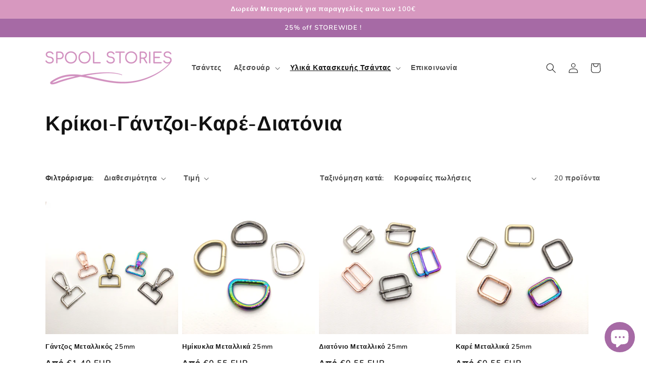

--- FILE ---
content_type: text/html; charset=utf-8
request_url: https://spoolstories.com/collections/%CE%BA%CF%81%CE%AF%CE%BA%CE%BF%CE%B9-%CE%B3%CE%AC%CE%BD%CF%84%CE%B6%CE%BF%CE%B9-%CE%BA%CE%B1%CF%81%CE%AD
body_size: 28254
content:
<!doctype html>
<html class="no-js" lang="el">
  <head>
    <meta charset="utf-8">
    <meta http-equiv="X-UA-Compatible" content="IE=edge">
    <meta name="viewport" content="width=device-width,initial-scale=1">
    <meta name="theme-color" content="">
    <link rel="canonical" href="https://spoolstories.com/collections/%ce%ba%cf%81%ce%af%ce%ba%ce%bf%ce%b9-%ce%b3%ce%ac%ce%bd%cf%84%ce%b6%ce%bf%ce%b9-%ce%ba%ce%b1%cf%81%ce%ad">
    <link rel="preconnect" href="https://cdn.shopify.com" crossorigin><link rel="icon" type="image/png" href="//spoolstories.com/cdn/shop/files/Untitled_design_1.png?crop=center&height=32&v=1648742214&width=32"><link rel="preconnect" href="https://fonts.shopifycdn.com" crossorigin><title>
      Κρίκοι-Γάντζοι-Καρέ-Διατόνια
 &ndash; Spool Stories</title>

    

    

<meta property="og:site_name" content="Spool Stories">
<meta property="og:url" content="https://spoolstories.com/collections/%ce%ba%cf%81%ce%af%ce%ba%ce%bf%ce%b9-%ce%b3%ce%ac%ce%bd%cf%84%ce%b6%ce%bf%ce%b9-%ce%ba%ce%b1%cf%81%ce%ad">
<meta property="og:title" content="Κρίκοι-Γάντζοι-Καρέ-Διατόνια">
<meta property="og:type" content="website">
<meta property="og:description" content="Handcrafted Bags and Accessories and Bag Hardware"><meta property="og:image" content="http://spoolstories.com/cdn/shop/files/55x55_spoolstories_cards_final_new.png?v=1727687663">
  <meta property="og:image:secure_url" content="https://spoolstories.com/cdn/shop/files/55x55_spoolstories_cards_final_new.png?v=1727687663">
  <meta property="og:image:width" content="600">
  <meta property="og:image:height" content="600"><meta name="twitter:card" content="summary_large_image">
<meta name="twitter:title" content="Κρίκοι-Γάντζοι-Καρέ-Διατόνια">
<meta name="twitter:description" content="Handcrafted Bags and Accessories and Bag Hardware">


    <script src="//spoolstories.com/cdn/shop/t/1/assets/global.js?v=135116476141006970691648185660" defer="defer"></script>
    <script>window.performance && window.performance.mark && window.performance.mark('shopify.content_for_header.start');</script><meta id="shopify-digital-wallet" name="shopify-digital-wallet" content="/63550226680/digital_wallets/dialog">
<meta name="shopify-checkout-api-token" content="ab2739401ab241c1f91aeb014c29b454">
<meta id="in-context-paypal-metadata" data-shop-id="63550226680" data-venmo-supported="false" data-environment="production" data-locale="en_US" data-paypal-v4="true" data-currency="EUR">
<link rel="alternate" type="application/atom+xml" title="Feed" href="/collections/%CE%BA%CF%81%CE%AF%CE%BA%CE%BF%CE%B9-%CE%B3%CE%AC%CE%BD%CF%84%CE%B6%CE%BF%CE%B9-%CE%BA%CE%B1%CF%81%CE%AD.atom" />
<link rel="next" href="/collections/%CE%BA%CF%81%CE%AF%CE%BA%CE%BF%CE%B9-%CE%B3%CE%AC%CE%BD%CF%84%CE%B6%CE%BF%CE%B9-%CE%BA%CE%B1%CF%81%CE%AD?page=2">
<link rel="alternate" type="application/json+oembed" href="https://spoolstories.com/collections/%ce%ba%cf%81%ce%af%ce%ba%ce%bf%ce%b9-%ce%b3%ce%ac%ce%bd%cf%84%ce%b6%ce%bf%ce%b9-%ce%ba%ce%b1%cf%81%ce%ad.oembed">
<script async="async" src="/checkouts/internal/preloads.js?locale=el-GR"></script>
<script id="shopify-features" type="application/json">{"accessToken":"ab2739401ab241c1f91aeb014c29b454","betas":["rich-media-storefront-analytics"],"domain":"spoolstories.com","predictiveSearch":true,"shopId":63550226680,"locale":"el"}</script>
<script>var Shopify = Shopify || {};
Shopify.shop = "spoolstories.myshopify.com";
Shopify.locale = "el";
Shopify.currency = {"active":"EUR","rate":"1.0"};
Shopify.country = "GR";
Shopify.theme = {"name":"Dawn","id":131587375352,"schema_name":"Dawn","schema_version":"4.0.0","theme_store_id":887,"role":"main"};
Shopify.theme.handle = "null";
Shopify.theme.style = {"id":null,"handle":null};
Shopify.cdnHost = "spoolstories.com/cdn";
Shopify.routes = Shopify.routes || {};
Shopify.routes.root = "/";</script>
<script type="module">!function(o){(o.Shopify=o.Shopify||{}).modules=!0}(window);</script>
<script>!function(o){function n(){var o=[];function n(){o.push(Array.prototype.slice.apply(arguments))}return n.q=o,n}var t=o.Shopify=o.Shopify||{};t.loadFeatures=n(),t.autoloadFeatures=n()}(window);</script>
<script id="shop-js-analytics" type="application/json">{"pageType":"collection"}</script>
<script defer="defer" async type="module" src="//spoolstories.com/cdn/shopifycloud/shop-js/modules/v2/client.init-shop-cart-sync_DdtMNZJs.el.esm.js"></script>
<script defer="defer" async type="module" src="//spoolstories.com/cdn/shopifycloud/shop-js/modules/v2/chunk.common_C6ZZOMB-.esm.js"></script>
<script defer="defer" async type="module" src="//spoolstories.com/cdn/shopifycloud/shop-js/modules/v2/chunk.modal_HD9BR_KP.esm.js"></script>
<script type="module">
  await import("//spoolstories.com/cdn/shopifycloud/shop-js/modules/v2/client.init-shop-cart-sync_DdtMNZJs.el.esm.js");
await import("//spoolstories.com/cdn/shopifycloud/shop-js/modules/v2/chunk.common_C6ZZOMB-.esm.js");
await import("//spoolstories.com/cdn/shopifycloud/shop-js/modules/v2/chunk.modal_HD9BR_KP.esm.js");

  window.Shopify.SignInWithShop?.initShopCartSync?.({"fedCMEnabled":true,"windoidEnabled":true});

</script>
<script id="__st">var __st={"a":63550226680,"offset":7200,"reqid":"1b651064-f456-4d47-a00c-14eed97499e6-1769819091","pageurl":"spoolstories.com\/collections\/%CE%BA%CF%81%CE%AF%CE%BA%CE%BF%CE%B9-%CE%B3%CE%AC%CE%BD%CF%84%CE%B6%CE%BF%CE%B9-%CE%BA%CE%B1%CF%81%CE%AD","u":"ef6e76fa5152","p":"collection","rtyp":"collection","rid":394174923000};</script>
<script>window.ShopifyPaypalV4VisibilityTracking = true;</script>
<script id="captcha-bootstrap">!function(){'use strict';const t='contact',e='account',n='new_comment',o=[[t,t],['blogs',n],['comments',n],[t,'customer']],c=[[e,'customer_login'],[e,'guest_login'],[e,'recover_customer_password'],[e,'create_customer']],r=t=>t.map((([t,e])=>`form[action*='/${t}']:not([data-nocaptcha='true']) input[name='form_type'][value='${e}']`)).join(','),a=t=>()=>t?[...document.querySelectorAll(t)].map((t=>t.form)):[];function s(){const t=[...o],e=r(t);return a(e)}const i='password',u='form_key',d=['recaptcha-v3-token','g-recaptcha-response','h-captcha-response',i],f=()=>{try{return window.sessionStorage}catch{return}},m='__shopify_v',_=t=>t.elements[u];function p(t,e,n=!1){try{const o=window.sessionStorage,c=JSON.parse(o.getItem(e)),{data:r}=function(t){const{data:e,action:n}=t;return t[m]||n?{data:e,action:n}:{data:t,action:n}}(c);for(const[e,n]of Object.entries(r))t.elements[e]&&(t.elements[e].value=n);n&&o.removeItem(e)}catch(o){console.error('form repopulation failed',{error:o})}}const l='form_type',E='cptcha';function T(t){t.dataset[E]=!0}const w=window,h=w.document,L='Shopify',v='ce_forms',y='captcha';let A=!1;((t,e)=>{const n=(g='f06e6c50-85a8-45c8-87d0-21a2b65856fe',I='https://cdn.shopify.com/shopifycloud/storefront-forms-hcaptcha/ce_storefront_forms_captcha_hcaptcha.v1.5.2.iife.js',D={infoText:'Προστατεύεται με το hCaptcha',privacyText:'Απόρρητο',termsText:'Όροι'},(t,e,n)=>{const o=w[L][v],c=o.bindForm;if(c)return c(t,g,e,D).then(n);var r;o.q.push([[t,g,e,D],n]),r=I,A||(h.body.append(Object.assign(h.createElement('script'),{id:'captcha-provider',async:!0,src:r})),A=!0)});var g,I,D;w[L]=w[L]||{},w[L][v]=w[L][v]||{},w[L][v].q=[],w[L][y]=w[L][y]||{},w[L][y].protect=function(t,e){n(t,void 0,e),T(t)},Object.freeze(w[L][y]),function(t,e,n,w,h,L){const[v,y,A,g]=function(t,e,n){const i=e?o:[],u=t?c:[],d=[...i,...u],f=r(d),m=r(i),_=r(d.filter((([t,e])=>n.includes(e))));return[a(f),a(m),a(_),s()]}(w,h,L),I=t=>{const e=t.target;return e instanceof HTMLFormElement?e:e&&e.form},D=t=>v().includes(t);t.addEventListener('submit',(t=>{const e=I(t);if(!e)return;const n=D(e)&&!e.dataset.hcaptchaBound&&!e.dataset.recaptchaBound,o=_(e),c=g().includes(e)&&(!o||!o.value);(n||c)&&t.preventDefault(),c&&!n&&(function(t){try{if(!f())return;!function(t){const e=f();if(!e)return;const n=_(t);if(!n)return;const o=n.value;o&&e.removeItem(o)}(t);const e=Array.from(Array(32),(()=>Math.random().toString(36)[2])).join('');!function(t,e){_(t)||t.append(Object.assign(document.createElement('input'),{type:'hidden',name:u})),t.elements[u].value=e}(t,e),function(t,e){const n=f();if(!n)return;const o=[...t.querySelectorAll(`input[type='${i}']`)].map((({name:t})=>t)),c=[...d,...o],r={};for(const[a,s]of new FormData(t).entries())c.includes(a)||(r[a]=s);n.setItem(e,JSON.stringify({[m]:1,action:t.action,data:r}))}(t,e)}catch(e){console.error('failed to persist form',e)}}(e),e.submit())}));const S=(t,e)=>{t&&!t.dataset[E]&&(n(t,e.some((e=>e===t))),T(t))};for(const o of['focusin','change'])t.addEventListener(o,(t=>{const e=I(t);D(e)&&S(e,y())}));const B=e.get('form_key'),M=e.get(l),P=B&&M;t.addEventListener('DOMContentLoaded',(()=>{const t=y();if(P)for(const e of t)e.elements[l].value===M&&p(e,B);[...new Set([...A(),...v().filter((t=>'true'===t.dataset.shopifyCaptcha))])].forEach((e=>S(e,t)))}))}(h,new URLSearchParams(w.location.search),n,t,e,['guest_login'])})(!0,!0)}();</script>
<script integrity="sha256-4kQ18oKyAcykRKYeNunJcIwy7WH5gtpwJnB7kiuLZ1E=" data-source-attribution="shopify.loadfeatures" defer="defer" src="//spoolstories.com/cdn/shopifycloud/storefront/assets/storefront/load_feature-a0a9edcb.js" crossorigin="anonymous"></script>
<script data-source-attribution="shopify.dynamic_checkout.dynamic.init">var Shopify=Shopify||{};Shopify.PaymentButton=Shopify.PaymentButton||{isStorefrontPortableWallets:!0,init:function(){window.Shopify.PaymentButton.init=function(){};var t=document.createElement("script");t.src="https://spoolstories.com/cdn/shopifycloud/portable-wallets/latest/portable-wallets.el.js",t.type="module",document.head.appendChild(t)}};
</script>
<script data-source-attribution="shopify.dynamic_checkout.buyer_consent">
  function portableWalletsHideBuyerConsent(e){var t=document.getElementById("shopify-buyer-consent"),n=document.getElementById("shopify-subscription-policy-button");t&&n&&(t.classList.add("hidden"),t.setAttribute("aria-hidden","true"),n.removeEventListener("click",e))}function portableWalletsShowBuyerConsent(e){var t=document.getElementById("shopify-buyer-consent"),n=document.getElementById("shopify-subscription-policy-button");t&&n&&(t.classList.remove("hidden"),t.removeAttribute("aria-hidden"),n.addEventListener("click",e))}window.Shopify?.PaymentButton&&(window.Shopify.PaymentButton.hideBuyerConsent=portableWalletsHideBuyerConsent,window.Shopify.PaymentButton.showBuyerConsent=portableWalletsShowBuyerConsent);
</script>
<script data-source-attribution="shopify.dynamic_checkout.cart.bootstrap">document.addEventListener("DOMContentLoaded",(function(){function t(){return document.querySelector("shopify-accelerated-checkout-cart, shopify-accelerated-checkout")}if(t())Shopify.PaymentButton.init();else{new MutationObserver((function(e,n){t()&&(Shopify.PaymentButton.init(),n.disconnect())})).observe(document.body,{childList:!0,subtree:!0})}}));
</script>
<script id='scb4127' type='text/javascript' async='' src='https://spoolstories.com/cdn/shopifycloud/privacy-banner/storefront-banner.js'></script><link id="shopify-accelerated-checkout-styles" rel="stylesheet" media="screen" href="https://spoolstories.com/cdn/shopifycloud/portable-wallets/latest/accelerated-checkout-backwards-compat.css" crossorigin="anonymous">
<style id="shopify-accelerated-checkout-cart">
        #shopify-buyer-consent {
  margin-top: 1em;
  display: inline-block;
  width: 100%;
}

#shopify-buyer-consent.hidden {
  display: none;
}

#shopify-subscription-policy-button {
  background: none;
  border: none;
  padding: 0;
  text-decoration: underline;
  font-size: inherit;
  cursor: pointer;
}

#shopify-subscription-policy-button::before {
  box-shadow: none;
}

      </style>
<script id="sections-script" data-sections="header,footer" defer="defer" src="//spoolstories.com/cdn/shop/t/1/compiled_assets/scripts.js?v=334"></script>
<script>window.performance && window.performance.mark && window.performance.mark('shopify.content_for_header.end');</script>


    <style data-shopify>
      @font-face {
  font-family: Nunito;
  font-weight: 600;
  font-style: normal;
  font-display: swap;
  src: url("//spoolstories.com/cdn/fonts/nunito/nunito_n6.1a6c50dce2e2b3b0d31e02dbd9146b5064bea503.woff2") format("woff2"),
       url("//spoolstories.com/cdn/fonts/nunito/nunito_n6.6b124f3eac46044b98c99f2feb057208e260962f.woff") format("woff");
}

      @font-face {
  font-family: Nunito;
  font-weight: 700;
  font-style: normal;
  font-display: swap;
  src: url("//spoolstories.com/cdn/fonts/nunito/nunito_n7.37cf9b8cf43b3322f7e6e13ad2aad62ab5dc9109.woff2") format("woff2"),
       url("//spoolstories.com/cdn/fonts/nunito/nunito_n7.45cfcfadc6630011252d54d5f5a2c7c98f60d5de.woff") format("woff");
}

      @font-face {
  font-family: Nunito;
  font-weight: 600;
  font-style: italic;
  font-display: swap;
  src: url("//spoolstories.com/cdn/fonts/nunito/nunito_i6.79bb6a51553d3b72598bab76aca3c938e7c6ac54.woff2") format("woff2"),
       url("//spoolstories.com/cdn/fonts/nunito/nunito_i6.9ad010b13940d2fa0d660e3029dd144c52772c10.woff") format("woff");
}

      @font-face {
  font-family: Nunito;
  font-weight: 700;
  font-style: italic;
  font-display: swap;
  src: url("//spoolstories.com/cdn/fonts/nunito/nunito_i7.3f8ba2027bc9ceb1b1764ecab15bae73f86c4632.woff2") format("woff2"),
       url("//spoolstories.com/cdn/fonts/nunito/nunito_i7.82bfb5f86ec77ada3c9f660da22064c2e46e1469.woff") format("woff");
}

      @font-face {
  font-family: Nunito;
  font-weight: 600;
  font-style: normal;
  font-display: swap;
  src: url("//spoolstories.com/cdn/fonts/nunito/nunito_n6.1a6c50dce2e2b3b0d31e02dbd9146b5064bea503.woff2") format("woff2"),
       url("//spoolstories.com/cdn/fonts/nunito/nunito_n6.6b124f3eac46044b98c99f2feb057208e260962f.woff") format("woff");
}


      :root {
        --font-body-family: Nunito, sans-serif;
        --font-body-style: normal;
        --font-body-weight: 600;

        --font-heading-family: Nunito, sans-serif;
        --font-heading-style: normal;
        --font-heading-weight: 600;

        --font-body-scale: 1.0;
        --font-heading-scale: 1.0;

        --color-base-text: 18, 18, 18;
        --color-shadow: 18, 18, 18;
        --color-base-background-1: 255, 255, 255;
        --color-base-background-2: 243, 243, 243;
        --color-base-solid-button-labels: 255, 255, 255;
        --color-base-outline-button-labels: 18, 18, 18;
        --color-base-accent-1: 166, 106, 165;
        --color-base-accent-2: 215, 152, 191;
        --payment-terms-background-color: #ffffff;

        --gradient-base-background-1: #ffffff;
        --gradient-base-background-2: radial-gradient(rgba(240, 69, 87, 1), rgba(204, 12, 12, 1) 31.295%, rgba(221, 39, 57, 1) 100%);
        --gradient-base-accent-1: #a66aa5;
        --gradient-base-accent-2: #d798bf;

        --media-padding: px;
        --media-border-opacity: 0.05;
        --media-border-width: 1px;
        --media-radius: 0px;
        --media-shadow-opacity: 0.0;
        --media-shadow-horizontal-offset: 0px;
        --media-shadow-vertical-offset: 4px;
        --media-shadow-blur-radius: 5px;

        --page-width: 120rem;
        --page-width-margin: 0rem;

        --card-image-padding: 0.0rem;
        --card-corner-radius: 0.0rem;
        --card-text-alignment: left;
        --card-border-width: 0.0rem;
        --card-border-opacity: 0.1;
        --card-shadow-opacity: 0.0;
        --card-shadow-horizontal-offset: 0.0rem;
        --card-shadow-vertical-offset: 0.4rem;
        --card-shadow-blur-radius: 0.5rem;

        --badge-corner-radius: 4.0rem;

        --popup-border-width: 1px;
        --popup-border-opacity: 0.1;
        --popup-corner-radius: 0px;
        --popup-shadow-opacity: 0.0;
        --popup-shadow-horizontal-offset: 0px;
        --popup-shadow-vertical-offset: 4px;
        --popup-shadow-blur-radius: 5px;

        --drawer-border-width: 1px;
        --drawer-border-opacity: 0.1;
        --drawer-shadow-opacity: 0.0;
        --drawer-shadow-horizontal-offset: 0px;
        --drawer-shadow-vertical-offset: 4px;
        --drawer-shadow-blur-radius: 5px;

        --spacing-sections-desktop: 0px;
        --spacing-sections-mobile: 0px;

        --grid-desktop-vertical-spacing: 8px;
        --grid-desktop-horizontal-spacing: 8px;
        --grid-mobile-vertical-spacing: 4px;
        --grid-mobile-horizontal-spacing: 4px;

        --text-boxes-border-opacity: 0.1;
        --text-boxes-border-width: 0px;
        --text-boxes-radius: 0px;
        --text-boxes-shadow-opacity: 0.0;
        --text-boxes-shadow-horizontal-offset: 0px;
        --text-boxes-shadow-vertical-offset: 4px;
        --text-boxes-shadow-blur-radius: 5px;

        --buttons-radius: 0px;
        --buttons-radius-outset: 0px;
        --buttons-border-width: 2px;
        --buttons-border-opacity: 1.0;
        --buttons-shadow-opacity: 0.0;
        --buttons-shadow-horizontal-offset: 0px;
        --buttons-shadow-vertical-offset: 4px;
        --buttons-shadow-blur-radius: 5px;
        --buttons-border-offset: 0px;

        --inputs-radius: 0px;
        --inputs-border-width: 1px;
        --inputs-border-opacity: 0.55;
        --inputs-shadow-opacity: 0.0;
        --inputs-shadow-horizontal-offset: 0px;
        --inputs-margin-offset: 0px;
        --inputs-shadow-vertical-offset: 4px;
        --inputs-shadow-blur-radius: 5px;
        --inputs-radius-outset: 0px;

        --variant-pills-radius: 40px;
        --variant-pills-border-width: 1px;
        --variant-pills-border-opacity: 0.55;
        --variant-pills-shadow-opacity: 0.0;
        --variant-pills-shadow-horizontal-offset: 0px;
        --variant-pills-shadow-vertical-offset: 4px;
        --variant-pills-shadow-blur-radius: 5px;
      }

      *,
      *::before,
      *::after {
        box-sizing: inherit;
      }

      html {
        box-sizing: border-box;
        font-size: calc(var(--font-body-scale) * 62.5%);
        height: 100%;
      }

      body {
        display: grid;
        grid-template-rows: auto auto 1fr auto;
        grid-template-columns: 100%;
        min-height: 100%;
        margin: 0;
        font-size: 1.5rem;
        letter-spacing: 0.06rem;
        line-height: calc(1 + 0.8 / var(--font-body-scale));
        font-family: var(--font-body-family);
        font-style: var(--font-body-style);
        font-weight: var(--font-body-weight);
      }

      @media screen and (min-width: 750px) {
        body {
          font-size: 1.6rem;
        }
      }
    </style>

    <link href="//spoolstories.com/cdn/shop/t/1/assets/base.css?v=144997082486365258741648185674" rel="stylesheet" type="text/css" media="all" />
<link rel="preload" as="font" href="//spoolstories.com/cdn/fonts/nunito/nunito_n6.1a6c50dce2e2b3b0d31e02dbd9146b5064bea503.woff2" type="font/woff2" crossorigin><link rel="preload" as="font" href="//spoolstories.com/cdn/fonts/nunito/nunito_n6.1a6c50dce2e2b3b0d31e02dbd9146b5064bea503.woff2" type="font/woff2" crossorigin><link rel="stylesheet" href="//spoolstories.com/cdn/shop/t/1/assets/component-predictive-search.css?v=165644661289088488651648185657" media="print" onload="this.media='all'"><script>document.documentElement.className = document.documentElement.className.replace('no-js', 'js');
    if (Shopify.designMode) {
      document.documentElement.classList.add('shopify-design-mode');
    }
    </script>
  <script src="https://cdn.shopify.com/extensions/e8878072-2f6b-4e89-8082-94b04320908d/inbox-1254/assets/inbox-chat-loader.js" type="text/javascript" defer="defer"></script>
<link href="https://monorail-edge.shopifysvc.com" rel="dns-prefetch">
<script>(function(){if ("sendBeacon" in navigator && "performance" in window) {try {var session_token_from_headers = performance.getEntriesByType('navigation')[0].serverTiming.find(x => x.name == '_s').description;} catch {var session_token_from_headers = undefined;}var session_cookie_matches = document.cookie.match(/_shopify_s=([^;]*)/);var session_token_from_cookie = session_cookie_matches && session_cookie_matches.length === 2 ? session_cookie_matches[1] : "";var session_token = session_token_from_headers || session_token_from_cookie || "";function handle_abandonment_event(e) {var entries = performance.getEntries().filter(function(entry) {return /monorail-edge.shopifysvc.com/.test(entry.name);});if (!window.abandonment_tracked && entries.length === 0) {window.abandonment_tracked = true;var currentMs = Date.now();var navigation_start = performance.timing.navigationStart;var payload = {shop_id: 63550226680,url: window.location.href,navigation_start,duration: currentMs - navigation_start,session_token,page_type: "collection"};window.navigator.sendBeacon("https://monorail-edge.shopifysvc.com/v1/produce", JSON.stringify({schema_id: "online_store_buyer_site_abandonment/1.1",payload: payload,metadata: {event_created_at_ms: currentMs,event_sent_at_ms: currentMs}}));}}window.addEventListener('pagehide', handle_abandonment_event);}}());</script>
<script id="web-pixels-manager-setup">(function e(e,d,r,n,o){if(void 0===o&&(o={}),!Boolean(null===(a=null===(i=window.Shopify)||void 0===i?void 0:i.analytics)||void 0===a?void 0:a.replayQueue)){var i,a;window.Shopify=window.Shopify||{};var t=window.Shopify;t.analytics=t.analytics||{};var s=t.analytics;s.replayQueue=[],s.publish=function(e,d,r){return s.replayQueue.push([e,d,r]),!0};try{self.performance.mark("wpm:start")}catch(e){}var l=function(){var e={modern:/Edge?\/(1{2}[4-9]|1[2-9]\d|[2-9]\d{2}|\d{4,})\.\d+(\.\d+|)|Firefox\/(1{2}[4-9]|1[2-9]\d|[2-9]\d{2}|\d{4,})\.\d+(\.\d+|)|Chrom(ium|e)\/(9{2}|\d{3,})\.\d+(\.\d+|)|(Maci|X1{2}).+ Version\/(15\.\d+|(1[6-9]|[2-9]\d|\d{3,})\.\d+)([,.]\d+|)( \(\w+\)|)( Mobile\/\w+|) Safari\/|Chrome.+OPR\/(9{2}|\d{3,})\.\d+\.\d+|(CPU[ +]OS|iPhone[ +]OS|CPU[ +]iPhone|CPU IPhone OS|CPU iPad OS)[ +]+(15[._]\d+|(1[6-9]|[2-9]\d|\d{3,})[._]\d+)([._]\d+|)|Android:?[ /-](13[3-9]|1[4-9]\d|[2-9]\d{2}|\d{4,})(\.\d+|)(\.\d+|)|Android.+Firefox\/(13[5-9]|1[4-9]\d|[2-9]\d{2}|\d{4,})\.\d+(\.\d+|)|Android.+Chrom(ium|e)\/(13[3-9]|1[4-9]\d|[2-9]\d{2}|\d{4,})\.\d+(\.\d+|)|SamsungBrowser\/([2-9]\d|\d{3,})\.\d+/,legacy:/Edge?\/(1[6-9]|[2-9]\d|\d{3,})\.\d+(\.\d+|)|Firefox\/(5[4-9]|[6-9]\d|\d{3,})\.\d+(\.\d+|)|Chrom(ium|e)\/(5[1-9]|[6-9]\d|\d{3,})\.\d+(\.\d+|)([\d.]+$|.*Safari\/(?![\d.]+ Edge\/[\d.]+$))|(Maci|X1{2}).+ Version\/(10\.\d+|(1[1-9]|[2-9]\d|\d{3,})\.\d+)([,.]\d+|)( \(\w+\)|)( Mobile\/\w+|) Safari\/|Chrome.+OPR\/(3[89]|[4-9]\d|\d{3,})\.\d+\.\d+|(CPU[ +]OS|iPhone[ +]OS|CPU[ +]iPhone|CPU IPhone OS|CPU iPad OS)[ +]+(10[._]\d+|(1[1-9]|[2-9]\d|\d{3,})[._]\d+)([._]\d+|)|Android:?[ /-](13[3-9]|1[4-9]\d|[2-9]\d{2}|\d{4,})(\.\d+|)(\.\d+|)|Mobile Safari.+OPR\/([89]\d|\d{3,})\.\d+\.\d+|Android.+Firefox\/(13[5-9]|1[4-9]\d|[2-9]\d{2}|\d{4,})\.\d+(\.\d+|)|Android.+Chrom(ium|e)\/(13[3-9]|1[4-9]\d|[2-9]\d{2}|\d{4,})\.\d+(\.\d+|)|Android.+(UC? ?Browser|UCWEB|U3)[ /]?(15\.([5-9]|\d{2,})|(1[6-9]|[2-9]\d|\d{3,})\.\d+)\.\d+|SamsungBrowser\/(5\.\d+|([6-9]|\d{2,})\.\d+)|Android.+MQ{2}Browser\/(14(\.(9|\d{2,})|)|(1[5-9]|[2-9]\d|\d{3,})(\.\d+|))(\.\d+|)|K[Aa][Ii]OS\/(3\.\d+|([4-9]|\d{2,})\.\d+)(\.\d+|)/},d=e.modern,r=e.legacy,n=navigator.userAgent;return n.match(d)?"modern":n.match(r)?"legacy":"unknown"}(),u="modern"===l?"modern":"legacy",c=(null!=n?n:{modern:"",legacy:""})[u],f=function(e){return[e.baseUrl,"/wpm","/b",e.hashVersion,"modern"===e.buildTarget?"m":"l",".js"].join("")}({baseUrl:d,hashVersion:r,buildTarget:u}),m=function(e){var d=e.version,r=e.bundleTarget,n=e.surface,o=e.pageUrl,i=e.monorailEndpoint;return{emit:function(e){var a=e.status,t=e.errorMsg,s=(new Date).getTime(),l=JSON.stringify({metadata:{event_sent_at_ms:s},events:[{schema_id:"web_pixels_manager_load/3.1",payload:{version:d,bundle_target:r,page_url:o,status:a,surface:n,error_msg:t},metadata:{event_created_at_ms:s}}]});if(!i)return console&&console.warn&&console.warn("[Web Pixels Manager] No Monorail endpoint provided, skipping logging."),!1;try{return self.navigator.sendBeacon.bind(self.navigator)(i,l)}catch(e){}var u=new XMLHttpRequest;try{return u.open("POST",i,!0),u.setRequestHeader("Content-Type","text/plain"),u.send(l),!0}catch(e){return console&&console.warn&&console.warn("[Web Pixels Manager] Got an unhandled error while logging to Monorail."),!1}}}}({version:r,bundleTarget:l,surface:e.surface,pageUrl:self.location.href,monorailEndpoint:e.monorailEndpoint});try{o.browserTarget=l,function(e){var d=e.src,r=e.async,n=void 0===r||r,o=e.onload,i=e.onerror,a=e.sri,t=e.scriptDataAttributes,s=void 0===t?{}:t,l=document.createElement("script"),u=document.querySelector("head"),c=document.querySelector("body");if(l.async=n,l.src=d,a&&(l.integrity=a,l.crossOrigin="anonymous"),s)for(var f in s)if(Object.prototype.hasOwnProperty.call(s,f))try{l.dataset[f]=s[f]}catch(e){}if(o&&l.addEventListener("load",o),i&&l.addEventListener("error",i),u)u.appendChild(l);else{if(!c)throw new Error("Did not find a head or body element to append the script");c.appendChild(l)}}({src:f,async:!0,onload:function(){if(!function(){var e,d;return Boolean(null===(d=null===(e=window.Shopify)||void 0===e?void 0:e.analytics)||void 0===d?void 0:d.initialized)}()){var d=window.webPixelsManager.init(e)||void 0;if(d){var r=window.Shopify.analytics;r.replayQueue.forEach((function(e){var r=e[0],n=e[1],o=e[2];d.publishCustomEvent(r,n,o)})),r.replayQueue=[],r.publish=d.publishCustomEvent,r.visitor=d.visitor,r.initialized=!0}}},onerror:function(){return m.emit({status:"failed",errorMsg:"".concat(f," has failed to load")})},sri:function(e){var d=/^sha384-[A-Za-z0-9+/=]+$/;return"string"==typeof e&&d.test(e)}(c)?c:"",scriptDataAttributes:o}),m.emit({status:"loading"})}catch(e){m.emit({status:"failed",errorMsg:(null==e?void 0:e.message)||"Unknown error"})}}})({shopId: 63550226680,storefrontBaseUrl: "https://spoolstories.com",extensionsBaseUrl: "https://extensions.shopifycdn.com/cdn/shopifycloud/web-pixels-manager",monorailEndpoint: "https://monorail-edge.shopifysvc.com/unstable/produce_batch",surface: "storefront-renderer",enabledBetaFlags: ["2dca8a86"],webPixelsConfigList: [{"id":"2752840021","configuration":"{\"accountID\":\"spoolstories\"}","eventPayloadVersion":"v1","runtimeContext":"STRICT","scriptVersion":"5503eca56790d6863e31590c8c364ee3","type":"APP","apiClientId":12388204545,"privacyPurposes":["ANALYTICS","MARKETING","SALE_OF_DATA"],"dataSharingAdjustments":{"protectedCustomerApprovalScopes":["read_customer_email","read_customer_name","read_customer_personal_data","read_customer_phone"]}},{"id":"shopify-app-pixel","configuration":"{}","eventPayloadVersion":"v1","runtimeContext":"STRICT","scriptVersion":"0450","apiClientId":"shopify-pixel","type":"APP","privacyPurposes":["ANALYTICS","MARKETING"]},{"id":"shopify-custom-pixel","eventPayloadVersion":"v1","runtimeContext":"LAX","scriptVersion":"0450","apiClientId":"shopify-pixel","type":"CUSTOM","privacyPurposes":["ANALYTICS","MARKETING"]}],isMerchantRequest: false,initData: {"shop":{"name":"Spool Stories","paymentSettings":{"currencyCode":"EUR"},"myshopifyDomain":"spoolstories.myshopify.com","countryCode":"GR","storefrontUrl":"https:\/\/spoolstories.com"},"customer":null,"cart":null,"checkout":null,"productVariants":[],"purchasingCompany":null},},"https://spoolstories.com/cdn","1d2a099fw23dfb22ep557258f5m7a2edbae",{"modern":"","legacy":""},{"shopId":"63550226680","storefrontBaseUrl":"https:\/\/spoolstories.com","extensionBaseUrl":"https:\/\/extensions.shopifycdn.com\/cdn\/shopifycloud\/web-pixels-manager","surface":"storefront-renderer","enabledBetaFlags":"[\"2dca8a86\"]","isMerchantRequest":"false","hashVersion":"1d2a099fw23dfb22ep557258f5m7a2edbae","publish":"custom","events":"[[\"page_viewed\",{}],[\"collection_viewed\",{\"collection\":{\"id\":\"394174923000\",\"title\":\"Κρίκοι-Γάντζοι-Καρέ-Διατόνια\",\"productVariants\":[{\"price\":{\"amount\":1.4,\"currencyCode\":\"EUR\"},\"product\":{\"title\":\"Γάντζος Μεταλλικός 25mm\",\"vendor\":\"Spool Stories\",\"id\":\"7666348196088\",\"untranslatedTitle\":\"Γάντζος Μεταλλικός 25mm\",\"url\":\"\/products\/%CE%B3%CE%AC%CE%BD%CF%84%CE%B6%CE%BF%CF%82-%CE%BC%CE%B5%CF%84%CE%B1%CE%BB%CE%BB%CE%B9%CE%BA%CF%8C%CF%82-25mm\",\"type\":\"Μεταλλικά Στοιχεία\"},\"id\":\"42743301996792\",\"image\":{\"src\":\"\/\/spoolstories.com\/cdn\/shop\/products\/IMG_20220419_114049.jpg?v=1667206633\"},\"sku\":\"ΒΗΞ1463ΒΤ\/25-ΗΝΚ-ΝΦ\",\"title\":\"Νίκελ\",\"untranslatedTitle\":\"Νίκελ\"},{\"price\":{\"amount\":0.55,\"currencyCode\":\"EUR\"},\"product\":{\"title\":\"Ημίκυκλα Μεταλλικά  25mm\",\"vendor\":\"Spool Stories\",\"id\":\"7666329190648\",\"untranslatedTitle\":\"Ημίκυκλα Μεταλλικά  25mm\",\"url\":\"\/products\/%CE%B7%CE%BC%CE%AF%CE%BA%CF%85%CE%BA%CE%BB%CE%B1\",\"type\":\"Μεταλλικά Στοιχεία\"},\"id\":\"42743132913912\",\"image\":{\"src\":\"\/\/spoolstories.com\/cdn\/shop\/products\/IMG_20220419_112333.jpg?v=1667207125\"},\"sku\":\"ΒΑΗΜ25Χ20\/5-ΗΝΚ-ΝΦ-ΑΠ\",\"title\":\"Νίκελ\",\"untranslatedTitle\":\"Νίκελ\"},{\"price\":{\"amount\":0.55,\"currencyCode\":\"EUR\"},\"product\":{\"title\":\"Διατόνιο Μεταλλικό 25mm\",\"vendor\":\"Spool Stories\",\"id\":\"7666762547448\",\"untranslatedTitle\":\"Διατόνιο Μεταλλικό 25mm\",\"url\":\"\/products\/%CE%B4%CE%B9%CE%B1%CF%84%CF%8C%CE%BD%CE%B9%CE%BF-%CE%BC%CE%B5%CF%84%CE%B1%CE%BB%CE%BB%CE%B9%CE%BA%CF%8C-25mm\",\"type\":\"Μεταλλικά Στοιχεία\"},\"id\":\"42745404063992\",\"image\":{\"src\":\"\/\/spoolstories.com\/cdn\/shop\/products\/1650188183760.jpg?v=1745395658\"},\"sku\":\"ΒΑΔΙΑ25Χ20\/5 Ρ.ΝΙΚΕΛ\",\"title\":\"Νίκελ\",\"untranslatedTitle\":\"Νίκελ\"},{\"price\":{\"amount\":0.55,\"currencyCode\":\"EUR\"},\"product\":{\"title\":\"Καρέ Μεταλλικά 25mm\",\"vendor\":\"Spool Stories\",\"id\":\"7666358255864\",\"untranslatedTitle\":\"Καρέ Μεταλλικά 25mm\",\"url\":\"\/products\/%CE%BA%CE%B1%CF%81%CE%AD-%CE%BC%CE%B5%CF%84%CE%B1%CE%BB%CE%BB%CE%B9%CE%BA%CE%AC-25mm\",\"type\":\"Μεταλλικά Στοιχεία\"},\"id\":\"42743400857848\",\"image\":{\"src\":\"\/\/spoolstories.com\/cdn\/shop\/products\/IMG_20220419_110946.jpg?v=1667206900\"},\"sku\":\"ΒΑΚΑ25Χ20\/5-ΡΝΚ\",\"title\":\"Νίκελ\",\"untranslatedTitle\":\"Νίκελ\"},{\"price\":{\"amount\":2.1,\"currencyCode\":\"EUR\"},\"product\":{\"title\":\"Στριφτό Καρέ 25mm\",\"vendor\":\"Spool Stories\",\"id\":\"7849132065016\",\"untranslatedTitle\":\"Στριφτό Καρέ 25mm\",\"url\":\"\/products\/twisted-strap-ring\",\"type\":\"Μεταλλικά Στοιχεία\"},\"id\":\"43432521040120\",\"image\":{\"src\":\"\/\/spoolstories.com\/cdn\/shop\/products\/IMG_20221031_095347.jpg?v=1667207395\"},\"sku\":\"\",\"title\":\"Rainbow\",\"untranslatedTitle\":\"Rainbow\"},{\"price\":{\"amount\":1.6,\"currencyCode\":\"EUR\"},\"product\":{\"title\":\"Γάντζος Μεταλλικός 38mm\",\"vendor\":\"Spool Stories\",\"id\":\"7966909563128\",\"untranslatedTitle\":\"Γάντζος Μεταλλικός 38mm\",\"url\":\"\/products\/%CE%B3%CE%AC%CE%BD%CF%84%CE%B6%CE%BF%CF%82-%CE%BC%CE%B5%CF%84%CE%B1%CE%BB%CE%BB%CE%B9%CE%BA%CF%8C%CF%82-38mm\",\"type\":\"Μεταλλικά Στοιχεία\"},\"id\":\"43739318386936\",\"image\":{\"src\":\"\/\/spoolstories.com\/cdn\/shop\/products\/1679306706949.jpg?v=1679307191\"},\"sku\":\"\",\"title\":\"Νίκελ\",\"untranslatedTitle\":\"Νίκελ\"},{\"price\":{\"amount\":0.7,\"currencyCode\":\"EUR\"},\"product\":{\"title\":\"Ημίκυκλο Rose Gold 13mm\",\"vendor\":\"Spool Stories\",\"id\":\"7667534921976\",\"untranslatedTitle\":\"Ημίκυκλο Rose Gold 13mm\",\"url\":\"\/products\/%CE%B7%CE%BC%CE%AF%CE%BA%CF%85%CE%BA%CE%BB%CE%BF-rose-gold-16mm\",\"type\":\"Μεταλλικά Στοιχεία\"},\"id\":\"42747879817464\",\"image\":{\"src\":\"\/\/spoolstories.com\/cdn\/shop\/products\/1650283275192.jpg?v=1650283348\"},\"sku\":\"DRRG13001\",\"title\":\"Default Title\",\"untranslatedTitle\":\"Default Title\"},{\"price\":{\"amount\":2.7,\"currencyCode\":\"EUR\"},\"product\":{\"title\":\"Οβάλ Κρίκος Μεταλλικός  25mm\",\"vendor\":\"Spool Stories\",\"id\":\"8633954795861\",\"untranslatedTitle\":\"Οβάλ Κρίκος Μεταλλικός  25mm\",\"url\":\"\/products\/%CE%BF%CE%B2%CE%AC%CE%BB-%CE%BA%CF%81%CE%AF%CE%BA%CE%BF%CF%82-%CE%BC%CE%B5%CF%84%CE%B1%CE%BB%CE%BB%CE%B9%CE%BA%CF%8C%CF%82-25mm\",\"type\":\"Μεταλλικά Στοιχεία\"},\"id\":\"46885945278805\",\"image\":{\"src\":\"\/\/spoolstories.com\/cdn\/shop\/files\/IMG_20230615_160427.jpg?v=1686834590\"},\"sku\":\"\",\"title\":\"Rainbow\",\"untranslatedTitle\":\"Rainbow\"},{\"price\":{\"amount\":1.3,\"currencyCode\":\"EUR\"},\"product\":{\"title\":\"Διατόνια Μεταλλικά 38mm\",\"vendor\":\"Spool Stories\",\"id\":\"7966936006904\",\"untranslatedTitle\":\"Διατόνια Μεταλλικά 38mm\",\"url\":\"\/products\/%CE%BA%CE%B1%CF%81%CE%AD-%CE%BC%CE%B5%CF%84%CE%B1%CE%BB%CE%BB%CE%B9%CE%BA%CE%AC-38mm\",\"type\":\"Μεταλλικά Στοιχεία\"},\"id\":\"43739359609080\",\"image\":{\"src\":\"\/\/spoolstories.com\/cdn\/shop\/products\/1679307777540.jpg?v=1679307981\"},\"sku\":\"\",\"title\":\"Νίκελ\",\"untranslatedTitle\":\"Νίκελ\"},{\"price\":{\"amount\":1.8,\"currencyCode\":\"EUR\"},\"product\":{\"title\":\"Γάντζος Rose Gold 13mm\",\"vendor\":\"Spool Stories\",\"id\":\"7667529842936\",\"untranslatedTitle\":\"Γάντζος Rose Gold 13mm\",\"url\":\"\/products\/%CE%B3%CE%AC%CE%BD%CF%84%CE%B6%CE%BF%CF%82-%CF%81%CE%BF%CE%B6-%CF%87%CF%81%CF%85%CF%83%CF%8C-16mm\",\"type\":\"Μεταλλικά Στοιχεία\"},\"id\":\"42747865170168\",\"image\":{\"src\":\"\/\/spoolstories.com\/cdn\/shop\/products\/IMG_20220418_132756.jpg?v=1650285783\"},\"sku\":\"SHRG13001\",\"title\":\"Default Title\",\"untranslatedTitle\":\"Default Title\"},{\"price\":{\"amount\":1.3,\"currencyCode\":\"EUR\"},\"product\":{\"title\":\"Καρέ Rose Gold 19mm\",\"vendor\":\"Spool Stories\",\"id\":\"7668688978168\",\"untranslatedTitle\":\"Καρέ Rose Gold 19mm\",\"url\":\"\/products\/%CE%BA%CE%B1%CF%81%CE%AD-rose-gold-19mm\",\"type\":\"Μεταλλικά Στοιχεία\"},\"id\":\"42752759267576\",\"image\":{\"src\":\"\/\/spoolstories.com\/cdn\/shop\/products\/1650388168404.jpg?v=1650388191\"},\"sku\":\"RRRG19001\",\"title\":\"Default Title\",\"untranslatedTitle\":\"Default Title\"},{\"price\":{\"amount\":1.35,\"currencyCode\":\"EUR\"},\"product\":{\"title\":\"Ημίκυκλο Rose Gold 19mm\",\"vendor\":\"Spool Stories\",\"id\":\"7668682391800\",\"untranslatedTitle\":\"Ημίκυκλο Rose Gold 19mm\",\"url\":\"\/products\/%CE%B7%CE%BC%CE%AF%CE%BA%CF%85%CE%BA%CE%BB%CE%BF-rose-gold-19mm\",\"type\":\"Μεταλλικά Στοιχεία\"},\"id\":\"50730960847189\",\"image\":{\"src\":\"\/\/spoolstories.com\/cdn\/shop\/products\/1650387464788.jpg?v=1650389645\"},\"sku\":\"DRRG19001\",\"title\":\"Dring 19mm\",\"untranslatedTitle\":\"Dring 19mm\"},{\"price\":{\"amount\":1.35,\"currencyCode\":\"EUR\"},\"product\":{\"title\":\"Διατόνιο Rose Gold 19mm\",\"vendor\":\"Spool Stories\",\"id\":\"7668674691320\",\"untranslatedTitle\":\"Διατόνιο Rose Gold 19mm\",\"url\":\"\/products\/%CE%B4%CE%B9%CE%B1%CF%84%CF%8C%CE%BD%CE%B9%CE%BF-rose-gold\",\"type\":\"Μεταλλικά Στοιχεία\"},\"id\":\"42752674038008\",\"image\":{\"src\":\"\/\/spoolstories.com\/cdn\/shop\/products\/1650386905435.jpg?v=1650386937\"},\"sku\":\"SLRG19001\",\"title\":\"Default Title\",\"untranslatedTitle\":\"Default Title\"},{\"price\":{\"amount\":2.0,\"currencyCode\":\"EUR\"},\"product\":{\"title\":\"Γάντζος Rose Gold 19mm\",\"vendor\":\"Spool Stories\",\"id\":\"7668679016696\",\"untranslatedTitle\":\"Γάντζος Rose Gold 19mm\",\"url\":\"\/products\/%CE%B3%CE%AC%CE%BD%CF%84%CE%B6%CE%BF%CF%82-rose-gold-19mm\",\"type\":\"Μεταλλικά Στοιχεία\"},\"id\":\"42752717717752\",\"image\":{\"src\":\"\/\/spoolstories.com\/cdn\/shop\/products\/1650387218339.jpg?v=1650387246\"},\"sku\":\"SHRG19001\",\"title\":\"Default Title\",\"untranslatedTitle\":\"Default Title\"},{\"price\":{\"amount\":1.6,\"currencyCode\":\"EUR\"},\"product\":{\"title\":\"Γάντζος Rainbow 13mm\",\"vendor\":\"Spool Stories\",\"id\":\"7667483869432\",\"untranslatedTitle\":\"Γάντζος Rainbow 13mm\",\"url\":\"\/products\/%CE%B3%CE%AC%CE%BD%CF%84%CE%B6%CE%BF%CF%82-rainbow\",\"type\":\"Μεταλλικά Στοιχεία\"},\"id\":\"47359577030997\",\"image\":{\"src\":\"\/\/spoolstories.com\/cdn\/shop\/products\/IMG_20220418_164121.jpg?v=1650289557\"},\"sku\":\"SHRB13001\",\"title\":\"style 1\",\"untranslatedTitle\":\"style 1\"},{\"price\":{\"amount\":1.0,\"currencyCode\":\"EUR\"},\"product\":{\"title\":\"Καμάρα 20mm\",\"vendor\":\"Spool Stories\",\"id\":\"9093932876117\",\"untranslatedTitle\":\"Καμάρα 20mm\",\"url\":\"\/products\/%CE%BA%CE%B1%CE%BC%CE%AC%CF%81%CE%B1-20mm\",\"type\":\"Μεταλλικά Στοιχεία\"},\"id\":\"48274485117269\",\"image\":{\"src\":\"\/\/spoolstories.com\/cdn\/shop\/files\/IMG-20240510_113815.jpg?v=1715330603\"},\"sku\":\"\",\"title\":\"Nickel\",\"untranslatedTitle\":\"Nickel\"}]}}]]"});</script><script>
  window.ShopifyAnalytics = window.ShopifyAnalytics || {};
  window.ShopifyAnalytics.meta = window.ShopifyAnalytics.meta || {};
  window.ShopifyAnalytics.meta.currency = 'EUR';
  var meta = {"products":[{"id":7666348196088,"gid":"gid:\/\/shopify\/Product\/7666348196088","vendor":"Spool Stories","type":"Μεταλλικά Στοιχεία","handle":"γάντζος-μεταλλικός-25mm","variants":[{"id":42743301996792,"price":140,"name":"Γάντζος Μεταλλικός 25mm - Νίκελ","public_title":"Νίκελ","sku":"ΒΗΞ1463ΒΤ\/25-ΗΝΚ-ΝΦ"},{"id":42743302029560,"price":140,"name":"Γάντζος Μεταλλικός 25mm - Μαύρο Νίκελ","public_title":"Μαύρο Νίκελ","sku":"ΒΩΖ1462ΒΤ\/25-ΗΒΝ"},{"id":42743302062328,"price":140,"name":"Γάντζος Μεταλλικός 25mm - Μπρονζέ","public_title":"Μπρονζέ","sku":"ΒΗΞ1463ΒΤ\/25-ΡΒΒ-ΝΦ-ΑΠ"},{"id":43432395276536,"price":220,"name":"Γάντζος Μεταλλικός 25mm - Rose Gold","public_title":"Rose Gold","sku":""},{"id":43432395309304,"price":340,"name":"Γάντζος Μεταλλικός 25mm - Rainbow","public_title":"Rainbow","sku":""}],"remote":false},{"id":7666329190648,"gid":"gid:\/\/shopify\/Product\/7666329190648","vendor":"Spool Stories","type":"Μεταλλικά Στοιχεία","handle":"ημίκυκλα","variants":[{"id":42743132913912,"price":55,"name":"Ημίκυκλα Μεταλλικά  25mm - Νίκελ","public_title":"Νίκελ","sku":"ΒΑΗΜ25Χ20\/5-ΗΝΚ-ΝΦ-ΑΠ"},{"id":42743132946680,"price":55,"name":"Ημίκυκλα Μεταλλικά  25mm - Μαύρο Νίκελ","public_title":"Μαύρο Νίκελ","sku":"ΒΑΗΜ25Χ20\/5-ΗΒΝ-ΝΦ-ACID PRFOOF"},{"id":42743132979448,"price":55,"name":"Ημίκυκλα Μεταλλικά  25mm - Μπρονζέ","public_title":"Μπρονζέ","sku":"ΒΑΗΜ25Χ20\/5-ΡΒΒ"},{"id":46872904958293,"price":175,"name":"Ημίκυκλα Μεταλλικά  25mm - Rose Gold","public_title":"Rose Gold","sku":""},{"id":47359618187605,"price":170,"name":"Ημίκυκλα Μεταλλικά  25mm - Rainbow triangle D-ring","public_title":"Rainbow triangle D-ring","sku":"Categories: D-Rings, Special rings Tag: SBM-collection"},{"id":50676933886293,"price":115,"name":"Ημίκυκλα Μεταλλικά  25mm - Rose Gold new","public_title":"Rose Gold new","sku":null},{"id":50676971503957,"price":160,"name":"Ημίκυκλα Μεταλλικά  25mm - Rainbow new","public_title":"Rainbow new","sku":null}],"remote":false},{"id":7666762547448,"gid":"gid:\/\/shopify\/Product\/7666762547448","vendor":"Spool Stories","type":"Μεταλλικά Στοιχεία","handle":"διατόνιο-μεταλλικό-25mm","variants":[{"id":42745404063992,"price":55,"name":"Διατόνιο Μεταλλικό 25mm - Νίκελ","public_title":"Νίκελ","sku":"ΒΑΔΙΑ25Χ20\/5 Ρ.ΝΙΚΕΛ"},{"id":42745404096760,"price":65,"name":"Διατόνιο Μεταλλικό 25mm - Μαύρο Νίκελ","public_title":"Μαύρο Νίκελ","sku":"ΒΑΔΙΑ25Χ20\/5Η.BLACK NIKEL"},{"id":42745404129528,"price":85,"name":"Διατόνιο Μεταλλικό 25mm - Μπρονζέ","public_title":"Μπρονζέ","sku":"ΒΑΔΙΑ25Χ20\/5-ΡΒΒ"},{"id":43432497250552,"price":72,"name":"Διατόνιο Μεταλλικό 25mm - Rose Gold","public_title":"Rose Gold","sku":""},{"id":43739490812152,"price":90,"name":"Διατόνιο Μεταλλικό 25mm - Rainbow","public_title":"Rainbow","sku":""}],"remote":false},{"id":7666358255864,"gid":"gid:\/\/shopify\/Product\/7666358255864","vendor":"Spool Stories","type":"Μεταλλικά Στοιχεία","handle":"καρέ-μεταλλικά-25mm","variants":[{"id":42743400857848,"price":55,"name":"Καρέ Μεταλλικά 25mm - Νίκελ","public_title":"Νίκελ","sku":"ΒΑΚΑ25Χ20\/5-ΡΝΚ"},{"id":42743400890616,"price":60,"name":"Καρέ Μεταλλικά 25mm - Μαύρο νίκελ","public_title":"Μαύρο νίκελ","sku":"ΒΑΚΑ25Χ20\/5-ΗΒΝ"},{"id":42743400923384,"price":60,"name":"Καρέ Μεταλλικά 25mm - Μπρονζέ","public_title":"Μπρονζέ","sku":"ΒΑΚΑ25Χ20\/5-ΡΒΒ"},{"id":43432434204920,"price":180,"name":"Καρέ Μεταλλικά 25mm - Rainbow","public_title":"Rainbow","sku":""},{"id":43432434237688,"price":144,"name":"Καρέ Μεταλλικά 25mm - Rose Gold","public_title":"Rose Gold","sku":""}],"remote":false},{"id":7849132065016,"gid":"gid:\/\/shopify\/Product\/7849132065016","vendor":"Spool Stories","type":"Μεταλλικά Στοιχεία","handle":"twisted-strap-ring","variants":[{"id":43432521040120,"price":210,"name":"Στριφτό Καρέ 25mm - Rainbow","public_title":"Rainbow","sku":""},{"id":43432521072888,"price":170,"name":"Στριφτό Καρέ 25mm - Rose Gold","public_title":"Rose Gold","sku":""},{"id":43432521105656,"price":170,"name":"Στριφτό Καρέ 25mm - Nickel","public_title":"Nickel","sku":""},{"id":46872942543189,"price":170,"name":"Στριφτό Καρέ 25mm - Black Nickel","public_title":"Black Nickel","sku":""}],"remote":false},{"id":7966909563128,"gid":"gid:\/\/shopify\/Product\/7966909563128","vendor":"Spool Stories","type":"Μεταλλικά Στοιχεία","handle":"γάντζος-μεταλλικός-38mm","variants":[{"id":43739318386936,"price":160,"name":"Γάντζος Μεταλλικός 38mm - Νίκελ","public_title":"Νίκελ","sku":""},{"id":43739318419704,"price":160,"name":"Γάντζος Μεταλλικός 38mm - Μαύρο Νίκελ","public_title":"Μαύρο Νίκελ","sku":""},{"id":43739318452472,"price":160,"name":"Γάντζος Μεταλλικός 38mm - Μπρονζέ","public_title":"Μπρονζέ","sku":""},{"id":43739318485240,"price":240,"name":"Γάντζος Μεταλλικός 38mm - Rose Gold","public_title":"Rose Gold","sku":null}],"remote":false},{"id":7667534921976,"gid":"gid:\/\/shopify\/Product\/7667534921976","vendor":"Spool Stories","type":"Μεταλλικά Στοιχεία","handle":"ημίκυκλο-rose-gold-16mm","variants":[{"id":42747879817464,"price":70,"name":"Ημίκυκλο Rose Gold 13mm","public_title":null,"sku":"DRRG13001"}],"remote":false},{"id":8633954795861,"gid":"gid:\/\/shopify\/Product\/8633954795861","vendor":"Spool Stories","type":"Μεταλλικά Στοιχεία","handle":"οβάλ-κρίκος-μεταλλικός-25mm","variants":[{"id":46885945278805,"price":270,"name":"Οβάλ Κρίκος Μεταλλικός  25mm - Rainbow","public_title":"Rainbow","sku":""},{"id":46885945311573,"price":175,"name":"Οβάλ Κρίκος Μεταλλικός  25mm - Rose Gold","public_title":"Rose Gold","sku":""}],"remote":false},{"id":7966936006904,"gid":"gid:\/\/shopify\/Product\/7966936006904","vendor":"Spool Stories","type":"Μεταλλικά Στοιχεία","handle":"καρέ-μεταλλικά-38mm","variants":[{"id":43739359609080,"price":130,"name":"Διατόνια Μεταλλικά 38mm - Νίκελ","public_title":"Νίκελ","sku":""},{"id":43739359641848,"price":130,"name":"Διατόνια Μεταλλικά 38mm - Μαύρο νίκελ","public_title":"Μαύρο νίκελ","sku":""},{"id":43739359674616,"price":130,"name":"Διατόνια Μεταλλικά 38mm - Μπρονζέ","public_title":"Μπρονζέ","sku":""},{"id":43739359740152,"price":145,"name":"Διατόνια Μεταλλικά 38mm - Rose Gold","public_title":"Rose Gold","sku":""}],"remote":false},{"id":7667529842936,"gid":"gid:\/\/shopify\/Product\/7667529842936","vendor":"Spool Stories","type":"Μεταλλικά Στοιχεία","handle":"γάντζος-ροζ-χρυσό-16mm","variants":[{"id":42747865170168,"price":180,"name":"Γάντζος Rose Gold 13mm","public_title":null,"sku":"SHRG13001"}],"remote":false},{"id":7668688978168,"gid":"gid:\/\/shopify\/Product\/7668688978168","vendor":"Spool Stories","type":"Μεταλλικά Στοιχεία","handle":"καρέ-rose-gold-19mm","variants":[{"id":42752759267576,"price":130,"name":"Καρέ Rose Gold 19mm","public_title":null,"sku":"RRRG19001"}],"remote":false},{"id":7668682391800,"gid":"gid:\/\/shopify\/Product\/7668682391800","vendor":"Spool Stories","type":"Μεταλλικά Στοιχεία","handle":"ημίκυκλο-rose-gold-19mm","variants":[{"id":50730960847189,"price":135,"name":"Ημίκυκλο Rose Gold 19mm - Dring 19mm","public_title":"Dring 19mm","sku":"DRRG19001"},{"id":50730963829077,"price":135,"name":"Ημίκυκλο Rose Gold 19mm - Dring 19mm new","public_title":"Dring 19mm new","sku":"DRRG19001"}],"remote":false},{"id":7668674691320,"gid":"gid:\/\/shopify\/Product\/7668674691320","vendor":"Spool Stories","type":"Μεταλλικά Στοιχεία","handle":"διατόνιο-rose-gold","variants":[{"id":42752674038008,"price":135,"name":"Διατόνιο Rose Gold 19mm","public_title":null,"sku":"SLRG19001"}],"remote":false},{"id":7668679016696,"gid":"gid:\/\/shopify\/Product\/7668679016696","vendor":"Spool Stories","type":"Μεταλλικά Στοιχεία","handle":"γάντζος-rose-gold-19mm","variants":[{"id":42752717717752,"price":200,"name":"Γάντζος Rose Gold 19mm","public_title":null,"sku":"SHRG19001"}],"remote":false},{"id":7667483869432,"gid":"gid:\/\/shopify\/Product\/7667483869432","vendor":"Spool Stories","type":"Μεταλλικά Στοιχεία","handle":"γάντζος-rainbow","variants":[{"id":47359577030997,"price":160,"name":"Γάντζος Rainbow 13mm - style 1","public_title":"style 1","sku":"SHRB13001"},{"id":47359577063765,"price":160,"name":"Γάντζος Rainbow 13mm - style2","public_title":"style2","sku":"120-1113-Rbow"}],"remote":false},{"id":9093932876117,"gid":"gid:\/\/shopify\/Product\/9093932876117","vendor":"Spool Stories","type":"Μεταλλικά Στοιχεία","handle":"καμάρα-20mm","variants":[{"id":48274485117269,"price":100,"name":"Καμάρα 20mm - Nickel","public_title":"Nickel","sku":""},{"id":48274485150037,"price":100,"name":"Καμάρα 20mm - Bronze","public_title":"Bronze","sku":""}],"remote":false}],"page":{"pageType":"collection","resourceType":"collection","resourceId":394174923000,"requestId":"1b651064-f456-4d47-a00c-14eed97499e6-1769819091"}};
  for (var attr in meta) {
    window.ShopifyAnalytics.meta[attr] = meta[attr];
  }
</script>
<script class="analytics">
  (function () {
    var customDocumentWrite = function(content) {
      var jquery = null;

      if (window.jQuery) {
        jquery = window.jQuery;
      } else if (window.Checkout && window.Checkout.$) {
        jquery = window.Checkout.$;
      }

      if (jquery) {
        jquery('body').append(content);
      }
    };

    var hasLoggedConversion = function(token) {
      if (token) {
        return document.cookie.indexOf('loggedConversion=' + token) !== -1;
      }
      return false;
    }

    var setCookieIfConversion = function(token) {
      if (token) {
        var twoMonthsFromNow = new Date(Date.now());
        twoMonthsFromNow.setMonth(twoMonthsFromNow.getMonth() + 2);

        document.cookie = 'loggedConversion=' + token + '; expires=' + twoMonthsFromNow;
      }
    }

    var trekkie = window.ShopifyAnalytics.lib = window.trekkie = window.trekkie || [];
    if (trekkie.integrations) {
      return;
    }
    trekkie.methods = [
      'identify',
      'page',
      'ready',
      'track',
      'trackForm',
      'trackLink'
    ];
    trekkie.factory = function(method) {
      return function() {
        var args = Array.prototype.slice.call(arguments);
        args.unshift(method);
        trekkie.push(args);
        return trekkie;
      };
    };
    for (var i = 0; i < trekkie.methods.length; i++) {
      var key = trekkie.methods[i];
      trekkie[key] = trekkie.factory(key);
    }
    trekkie.load = function(config) {
      trekkie.config = config || {};
      trekkie.config.initialDocumentCookie = document.cookie;
      var first = document.getElementsByTagName('script')[0];
      var script = document.createElement('script');
      script.type = 'text/javascript';
      script.onerror = function(e) {
        var scriptFallback = document.createElement('script');
        scriptFallback.type = 'text/javascript';
        scriptFallback.onerror = function(error) {
                var Monorail = {
      produce: function produce(monorailDomain, schemaId, payload) {
        var currentMs = new Date().getTime();
        var event = {
          schema_id: schemaId,
          payload: payload,
          metadata: {
            event_created_at_ms: currentMs,
            event_sent_at_ms: currentMs
          }
        };
        return Monorail.sendRequest("https://" + monorailDomain + "/v1/produce", JSON.stringify(event));
      },
      sendRequest: function sendRequest(endpointUrl, payload) {
        // Try the sendBeacon API
        if (window && window.navigator && typeof window.navigator.sendBeacon === 'function' && typeof window.Blob === 'function' && !Monorail.isIos12()) {
          var blobData = new window.Blob([payload], {
            type: 'text/plain'
          });

          if (window.navigator.sendBeacon(endpointUrl, blobData)) {
            return true;
          } // sendBeacon was not successful

        } // XHR beacon

        var xhr = new XMLHttpRequest();

        try {
          xhr.open('POST', endpointUrl);
          xhr.setRequestHeader('Content-Type', 'text/plain');
          xhr.send(payload);
        } catch (e) {
          console.log(e);
        }

        return false;
      },
      isIos12: function isIos12() {
        return window.navigator.userAgent.lastIndexOf('iPhone; CPU iPhone OS 12_') !== -1 || window.navigator.userAgent.lastIndexOf('iPad; CPU OS 12_') !== -1;
      }
    };
    Monorail.produce('monorail-edge.shopifysvc.com',
      'trekkie_storefront_load_errors/1.1',
      {shop_id: 63550226680,
      theme_id: 131587375352,
      app_name: "storefront",
      context_url: window.location.href,
      source_url: "//spoolstories.com/cdn/s/trekkie.storefront.c59ea00e0474b293ae6629561379568a2d7c4bba.min.js"});

        };
        scriptFallback.async = true;
        scriptFallback.src = '//spoolstories.com/cdn/s/trekkie.storefront.c59ea00e0474b293ae6629561379568a2d7c4bba.min.js';
        first.parentNode.insertBefore(scriptFallback, first);
      };
      script.async = true;
      script.src = '//spoolstories.com/cdn/s/trekkie.storefront.c59ea00e0474b293ae6629561379568a2d7c4bba.min.js';
      first.parentNode.insertBefore(script, first);
    };
    trekkie.load(
      {"Trekkie":{"appName":"storefront","development":false,"defaultAttributes":{"shopId":63550226680,"isMerchantRequest":null,"themeId":131587375352,"themeCityHash":"6559063322461565249","contentLanguage":"el","currency":"EUR","eventMetadataId":"31e7eae2-21eb-432d-b8ef-aafdbd128afe"},"isServerSideCookieWritingEnabled":true,"monorailRegion":"shop_domain","enabledBetaFlags":["65f19447","b5387b81"]},"Session Attribution":{},"S2S":{"facebookCapiEnabled":false,"source":"trekkie-storefront-renderer","apiClientId":580111}}
    );

    var loaded = false;
    trekkie.ready(function() {
      if (loaded) return;
      loaded = true;

      window.ShopifyAnalytics.lib = window.trekkie;

      var originalDocumentWrite = document.write;
      document.write = customDocumentWrite;
      try { window.ShopifyAnalytics.merchantGoogleAnalytics.call(this); } catch(error) {};
      document.write = originalDocumentWrite;

      window.ShopifyAnalytics.lib.page(null,{"pageType":"collection","resourceType":"collection","resourceId":394174923000,"requestId":"1b651064-f456-4d47-a00c-14eed97499e6-1769819091","shopifyEmitted":true});

      var match = window.location.pathname.match(/checkouts\/(.+)\/(thank_you|post_purchase)/)
      var token = match? match[1]: undefined;
      if (!hasLoggedConversion(token)) {
        setCookieIfConversion(token);
        window.ShopifyAnalytics.lib.track("Viewed Product Category",{"currency":"EUR","category":"Collection: κρίκοι-γάντζοι-καρέ","collectionName":"κρίκοι-γάντζοι-καρέ","collectionId":394174923000,"nonInteraction":true},undefined,undefined,{"shopifyEmitted":true});
      }
    });


        var eventsListenerScript = document.createElement('script');
        eventsListenerScript.async = true;
        eventsListenerScript.src = "//spoolstories.com/cdn/shopifycloud/storefront/assets/shop_events_listener-3da45d37.js";
        document.getElementsByTagName('head')[0].appendChild(eventsListenerScript);

})();</script>
<script
  defer
  src="https://spoolstories.com/cdn/shopifycloud/perf-kit/shopify-perf-kit-3.1.0.min.js"
  data-application="storefront-renderer"
  data-shop-id="63550226680"
  data-render-region="gcp-us-east1"
  data-page-type="collection"
  data-theme-instance-id="131587375352"
  data-theme-name="Dawn"
  data-theme-version="4.0.0"
  data-monorail-region="shop_domain"
  data-resource-timing-sampling-rate="10"
  data-shs="true"
  data-shs-beacon="true"
  data-shs-export-with-fetch="true"
  data-shs-logs-sample-rate="1"
  data-shs-beacon-endpoint="https://spoolstories.com/api/collect"
></script>
</head>

  <body class="gradient">
    <a class="skip-to-content-link button visually-hidden" href="#MainContent">
      Απευθείας μετάβαση στο περιεχόμενο
    </a>

    <div id="shopify-section-announcement-bar" class="shopify-section"><div class="announcement-bar color-accent-2 gradient" role="region" aria-label="Ανακοίνωση" ><p class="announcement-bar__message h5">
                Δωρεάν Μεταφορικά για παραγγελίες ανω των 100€
</p></div><div class="announcement-bar color-accent-1 gradient" role="region" aria-label="Ανακοίνωση" ><p class="announcement-bar__message h5">
                25% off STOREWIDE !
</p></div>
</div>
    <div id="shopify-section-header" class="shopify-section section-header"><link rel="stylesheet" href="//spoolstories.com/cdn/shop/t/1/assets/component-list-menu.css?v=129267058877082496571648185663" media="print" onload="this.media='all'">
<link rel="stylesheet" href="//spoolstories.com/cdn/shop/t/1/assets/component-search.css?v=96455689198851321781648185651" media="print" onload="this.media='all'">
<link rel="stylesheet" href="//spoolstories.com/cdn/shop/t/1/assets/component-menu-drawer.css?v=126731818748055994231648185654" media="print" onload="this.media='all'">
<link rel="stylesheet" href="//spoolstories.com/cdn/shop/t/1/assets/component-cart-notification.css?v=107019900565326663291648185649" media="print" onload="this.media='all'">
<link rel="stylesheet" href="//spoolstories.com/cdn/shop/t/1/assets/component-cart-items.css?v=35224266443739369591648185675" media="print" onload="this.media='all'"><link rel="stylesheet" href="//spoolstories.com/cdn/shop/t/1/assets/component-price.css?v=112673864592427438181648185654" media="print" onload="this.media='all'">
  <link rel="stylesheet" href="//spoolstories.com/cdn/shop/t/1/assets/component-loading-overlay.css?v=167310470843593579841648185678" media="print" onload="this.media='all'"><noscript><link href="//spoolstories.com/cdn/shop/t/1/assets/component-list-menu.css?v=129267058877082496571648185663" rel="stylesheet" type="text/css" media="all" /></noscript>
<noscript><link href="//spoolstories.com/cdn/shop/t/1/assets/component-search.css?v=96455689198851321781648185651" rel="stylesheet" type="text/css" media="all" /></noscript>
<noscript><link href="//spoolstories.com/cdn/shop/t/1/assets/component-menu-drawer.css?v=126731818748055994231648185654" rel="stylesheet" type="text/css" media="all" /></noscript>
<noscript><link href="//spoolstories.com/cdn/shop/t/1/assets/component-cart-notification.css?v=107019900565326663291648185649" rel="stylesheet" type="text/css" media="all" /></noscript>
<noscript><link href="//spoolstories.com/cdn/shop/t/1/assets/component-cart-items.css?v=35224266443739369591648185675" rel="stylesheet" type="text/css" media="all" /></noscript>

<style>
  header-drawer {
    justify-self: start;
    margin-left: -1.2rem;
  }

  @media screen and (min-width: 990px) {
    header-drawer {
      display: none;
    }
  }

  .menu-drawer-container {
    display: flex;
  }

  .list-menu {
    list-style: none;
    padding: 0;
    margin: 0;
  }

  .list-menu--inline {
    display: inline-flex;
    flex-wrap: wrap;
  }

  summary.list-menu__item {
    padding-right: 2.7rem;
  }

  .list-menu__item {
    display: flex;
    align-items: center;
    line-height: calc(1 + 0.3 / var(--font-body-scale));
  }

  .list-menu__item--link {
    text-decoration: none;
    padding-bottom: 1rem;
    padding-top: 1rem;
    line-height: calc(1 + 0.8 / var(--font-body-scale));
  }

  @media screen and (min-width: 750px) {
    .list-menu__item--link {
      padding-bottom: 0.5rem;
      padding-top: 0.5rem;
    }
  }
</style><style data-shopify>.section-header {
    margin-bottom: 0px;
  }

  @media screen and (min-width: 750px) {
    .section-header {
      margin-bottom: 0px;
    }
  }</style><script src="//spoolstories.com/cdn/shop/t/1/assets/details-disclosure.js?v=93827620636443844781648185671" defer="defer"></script>
<script src="//spoolstories.com/cdn/shop/t/1/assets/details-modal.js?v=4511761896672669691648185670" defer="defer"></script>
<script src="//spoolstories.com/cdn/shop/t/1/assets/cart-notification.js?v=110464945634282900951648185653" defer="defer"></script>

<svg xmlns="http://www.w3.org/2000/svg" class="hidden">
  <symbol id="icon-search" viewbox="0 0 18 19" fill="none">
    <path fill-rule="evenodd" clip-rule="evenodd" d="M11.03 11.68A5.784 5.784 0 112.85 3.5a5.784 5.784 0 018.18 8.18zm.26 1.12a6.78 6.78 0 11.72-.7l5.4 5.4a.5.5 0 11-.71.7l-5.41-5.4z" fill="currentColor"/>
  </symbol>

  <symbol id="icon-close" class="icon icon-close" fill="none" viewBox="0 0 18 17">
    <path d="M.865 15.978a.5.5 0 00.707.707l7.433-7.431 7.579 7.282a.501.501 0 00.846-.37.5.5 0 00-.153-.351L9.712 8.546l7.417-7.416a.5.5 0 10-.707-.708L8.991 7.853 1.413.573a.5.5 0 10-.693.72l7.563 7.268-7.418 7.417z" fill="currentColor">
  </symbol>
</svg>
<sticky-header class="header-wrapper color-background-1 gradient">
  <header class="header header--middle-left page-width header--has-menu"><header-drawer data-breakpoint="tablet">
        <details id="Details-menu-drawer-container" class="menu-drawer-container">
          <summary class="header__icon header__icon--menu header__icon--summary link focus-inset" aria-label="Μενού">
            <span>
              <svg xmlns="http://www.w3.org/2000/svg" aria-hidden="true" focusable="false" role="presentation" class="icon icon-hamburger" fill="none" viewBox="0 0 18 16">
  <path d="M1 .5a.5.5 0 100 1h15.71a.5.5 0 000-1H1zM.5 8a.5.5 0 01.5-.5h15.71a.5.5 0 010 1H1A.5.5 0 01.5 8zm0 7a.5.5 0 01.5-.5h15.71a.5.5 0 010 1H1a.5.5 0 01-.5-.5z" fill="currentColor">
</svg>

              <svg xmlns="http://www.w3.org/2000/svg" aria-hidden="true" focusable="false" role="presentation" class="icon icon-close" fill="none" viewBox="0 0 18 17">
  <path d="M.865 15.978a.5.5 0 00.707.707l7.433-7.431 7.579 7.282a.501.501 0 00.846-.37.5.5 0 00-.153-.351L9.712 8.546l7.417-7.416a.5.5 0 10-.707-.708L8.991 7.853 1.413.573a.5.5 0 10-.693.72l7.563 7.268-7.418 7.417z" fill="currentColor">
</svg>

            </span>
          </summary>
          <div id="menu-drawer" class="menu-drawer motion-reduce" tabindex="-1">
            <div class="menu-drawer__inner-container">
              <div class="menu-drawer__navigation-container">
                <nav class="menu-drawer__navigation">
                  <ul class="menu-drawer__menu list-menu" role="list"><li><a href="/collections/%CF%84%CF%83%CE%AC%CE%BD%CF%84%CE%B5%CF%82" class="menu-drawer__menu-item list-menu__item link link--text focus-inset">
                            Τσάντες
                          </a></li><li><details id="Details-menu-drawer-menu-item-2">
                            <summary class="menu-drawer__menu-item list-menu__item link link--text focus-inset">
                              Αξεσουάρ
                              <svg viewBox="0 0 14 10" fill="none" aria-hidden="true" focusable="false" role="presentation" class="icon icon-arrow" xmlns="http://www.w3.org/2000/svg">
  <path fill-rule="evenodd" clip-rule="evenodd" d="M8.537.808a.5.5 0 01.817-.162l4 4a.5.5 0 010 .708l-4 4a.5.5 0 11-.708-.708L11.793 5.5H1a.5.5 0 010-1h10.793L8.646 1.354a.5.5 0 01-.109-.546z" fill="currentColor">
</svg>

                              <svg aria-hidden="true" focusable="false" role="presentation" class="icon icon-caret" viewBox="0 0 10 6">
  <path fill-rule="evenodd" clip-rule="evenodd" d="M9.354.646a.5.5 0 00-.708 0L5 4.293 1.354.646a.5.5 0 00-.708.708l4 4a.5.5 0 00.708 0l4-4a.5.5 0 000-.708z" fill="currentColor">
</svg>

                            </summary>
                            <div id="link-Αξεσουάρ" class="menu-drawer__submenu motion-reduce" tabindex="-1">
                              <div class="menu-drawer__inner-submenu">
                                <button class="menu-drawer__close-button link link--text focus-inset" aria-expanded="true">
                                  <svg viewBox="0 0 14 10" fill="none" aria-hidden="true" focusable="false" role="presentation" class="icon icon-arrow" xmlns="http://www.w3.org/2000/svg">
  <path fill-rule="evenodd" clip-rule="evenodd" d="M8.537.808a.5.5 0 01.817-.162l4 4a.5.5 0 010 .708l-4 4a.5.5 0 11-.708-.708L11.793 5.5H1a.5.5 0 010-1h10.793L8.646 1.354a.5.5 0 01-.109-.546z" fill="currentColor">
</svg>

                                  Αξεσουάρ
                                </button>
                                <ul class="menu-drawer__menu list-menu" role="list" tabindex="-1"><li><a href="/collections/%CF%80%CE%BF%CF%81%CF%84%CE%BF%CF%86%CF%8C%CE%BB%CE%B9%CE%B1" class="menu-drawer__menu-item link link--text list-menu__item focus-inset">
                                          Πορτοφόλια
                                        </a></li><li><a href="/collections/%CE%B1%CE%BE%CE%B5%CF%83%CE%BF%CF%85%CE%AC%CF%81" class="menu-drawer__menu-item link link--text list-menu__item focus-inset">
                                          Scrunchies
                                        </a></li><li><a href="/collections/%CE%BC%CE%B1%CE%BE%CE%B9%CE%BB%CE%B1%CF%81%CE%AC%CE%BA%CE%B9%CE%B1-%CE%BB%CE%B5%CE%B2%CE%AC%CE%BD%CF%84%CE%B1%CF%82" class="menu-drawer__menu-item link link--text list-menu__item focus-inset">
                                          Μαξιλαράκια Λεβάντας
                                        </a></li></ul>
                              </div>
                            </div>
                          </details></li><li><details id="Details-menu-drawer-menu-item-3">
                            <summary class="menu-drawer__menu-item list-menu__item link link--text focus-inset menu-drawer__menu-item--active">
                              Υλικά Κατασκευής Τσάντας
                              <svg viewBox="0 0 14 10" fill="none" aria-hidden="true" focusable="false" role="presentation" class="icon icon-arrow" xmlns="http://www.w3.org/2000/svg">
  <path fill-rule="evenodd" clip-rule="evenodd" d="M8.537.808a.5.5 0 01.817-.162l4 4a.5.5 0 010 .708l-4 4a.5.5 0 11-.708-.708L11.793 5.5H1a.5.5 0 010-1h10.793L8.646 1.354a.5.5 0 01-.109-.546z" fill="currentColor">
</svg>

                              <svg aria-hidden="true" focusable="false" role="presentation" class="icon icon-caret" viewBox="0 0 10 6">
  <path fill-rule="evenodd" clip-rule="evenodd" d="M9.354.646a.5.5 0 00-.708 0L5 4.293 1.354.646a.5.5 0 00-.708.708l4 4a.5.5 0 00.708 0l4-4a.5.5 0 000-.708z" fill="currentColor">
</svg>

                            </summary>
                            <div id="link-Υλικά Κατασκευής Τσάντας" class="menu-drawer__submenu motion-reduce" tabindex="-1">
                              <div class="menu-drawer__inner-submenu">
                                <button class="menu-drawer__close-button link link--text focus-inset" aria-expanded="true">
                                  <svg viewBox="0 0 14 10" fill="none" aria-hidden="true" focusable="false" role="presentation" class="icon icon-arrow" xmlns="http://www.w3.org/2000/svg">
  <path fill-rule="evenodd" clip-rule="evenodd" d="M8.537.808a.5.5 0 01.817-.162l4 4a.5.5 0 010 .708l-4 4a.5.5 0 11-.708-.708L11.793 5.5H1a.5.5 0 010-1h10.793L8.646 1.354a.5.5 0 01-.109-.546z" fill="currentColor">
</svg>

                                  Υλικά Κατασκευής Τσάντας
                                </button>
                                <ul class="menu-drawer__menu list-menu" role="list" tabindex="-1"><li><a href="/collections/%CF%86%CE%B5%CF%81%CE%BC%CE%BF%CF%85%CE%B1%CF%81-%CE%BC%CE%B5-%CF%84%CE%BF-%CE%BC%CE%B5%CF%84%CF%81%CE%BF" class="menu-drawer__menu-item link link--text list-menu__item focus-inset">
                                          Φερμουάρ Nylon
                                        </a></li><li><a href="/collections/%CE%BA%CF%81%CE%AF%CE%BA%CE%BF%CE%B9-%CE%B3%CE%AC%CE%BD%CF%84%CE%B6%CE%BF%CE%B9-%CE%BA%CE%B1%CF%81%CE%AD" class="menu-drawer__menu-item link link--text list-menu__item focus-inset menu-drawer__menu-item--active" aria-current="page">
                                          Κρίκοι-Γάντζοι-Καρέ-Διατόνια
                                        </a></li><li><a href="/collections/%CE%BA%CE%BF%CF%85%CE%BC%CF%80%CF%8E%CE%BC%CE%B1%CF%84%CE%B1-%CF%80%CE%BB%CE%B1%CE%AF%CF%83%CE%B9%CE%B1" class="menu-drawer__menu-item link link--text list-menu__item focus-inset">
                                          Κουμπώματα - Πλαίσια -Στόμια
                                        </a></li><li><a href="/collections/%CF%80%CE%BF%CE%B4%CE%B1%CF%81%CE%AC%CE%BA%CE%B9%CE%B1-%CF%80%CE%B9%CF%81%CF%84%CF%83%CE%AF%CE%BD%CE%B9%CE%B1" class="menu-drawer__menu-item link link--text list-menu__item focus-inset">
                                          Ποδαράκια-Πιρτσίνια
                                        </a></li><li><a href="/collections/%CE%B4%CE%B9%CE%AC%CF%86%CE%BF%CF%81%CE%B1" class="menu-drawer__menu-item link link--text list-menu__item focus-inset">
                                          Διάφορα
                                        </a></li><li><a href="/collections/%CE%B4%CE%B9%CE%B1%CE%BA%CE%BF%CF%83%CE%BC%CE%B7%CF%84%CE%B9%CE%BA%CE%AC" class="menu-drawer__menu-item link link--text list-menu__item focus-inset">
                                          Διακοσμητικά Στοιχεία
                                        </a></li><li><details id="Details-menu-drawer-submenu-7">
                                          <summary class="menu-drawer__menu-item link link--text list-menu__item focus-inset">
                                            Ανα Χρώμα
                                            <svg viewBox="0 0 14 10" fill="none" aria-hidden="true" focusable="false" role="presentation" class="icon icon-arrow" xmlns="http://www.w3.org/2000/svg">
  <path fill-rule="evenodd" clip-rule="evenodd" d="M8.537.808a.5.5 0 01.817-.162l4 4a.5.5 0 010 .708l-4 4a.5.5 0 11-.708-.708L11.793 5.5H1a.5.5 0 010-1h10.793L8.646 1.354a.5.5 0 01-.109-.546z" fill="currentColor">
</svg>

                                            <svg aria-hidden="true" focusable="false" role="presentation" class="icon icon-caret" viewBox="0 0 10 6">
  <path fill-rule="evenodd" clip-rule="evenodd" d="M9.354.646a.5.5 0 00-.708 0L5 4.293 1.354.646a.5.5 0 00-.708.708l4 4a.5.5 0 00.708 0l4-4a.5.5 0 000-.708z" fill="currentColor">
</svg>

                                          </summary>
                                          <div id="childlink-Ανα Χρώμα" class="menu-drawer__submenu motion-reduce">
                                            <button class="menu-drawer__close-button link link--text focus-inset" aria-expanded="true">
                                              <svg viewBox="0 0 14 10" fill="none" aria-hidden="true" focusable="false" role="presentation" class="icon icon-arrow" xmlns="http://www.w3.org/2000/svg">
  <path fill-rule="evenodd" clip-rule="evenodd" d="M8.537.808a.5.5 0 01.817-.162l4 4a.5.5 0 010 .708l-4 4a.5.5 0 11-.708-.708L11.793 5.5H1a.5.5 0 010-1h10.793L8.646 1.354a.5.5 0 01-.109-.546z" fill="currentColor">
</svg>

                                              Ανα Χρώμα
                                            </button>
                                            <ul class="menu-drawer__menu list-menu" role="list" tabindex="-1"><li>
                                                  <a href="/collections/rainbow" class="menu-drawer__menu-item link link--text list-menu__item focus-inset">
                                                    Rainbow
                                                  </a>
                                                </li><li>
                                                  <a href="/collections/rose-gold" class="menu-drawer__menu-item link link--text list-menu__item focus-inset">
                                                    Rose Gold
                                                  </a>
                                                </li><li>
                                                  <a href="/collections/%CE%BC%CE%B1%CF%8D%CF%81%CE%BF-%CE%BD%CE%AF%CE%BA%CE%B5%CE%BB" class="menu-drawer__menu-item link link--text list-menu__item focus-inset">
                                                    Μαύρο Νίκελ
                                                  </a>
                                                </li><li>
                                                  <a href="/collections/%CE%BC%CF%80%CF%81%CE%BF%CE%BD%CE%B6%CE%AD" class="menu-drawer__menu-item link link--text list-menu__item focus-inset">
                                                    Μπρονζέ
                                                  </a>
                                                </li><li>
                                                  <a href="/collections/%CE%BD%CE%AF%CE%BA%CE%B5%CE%BB" class="menu-drawer__menu-item link link--text list-menu__item focus-inset">
                                                    Νίκελ
                                                  </a>
                                                </li></ul>
                                          </div>
                                        </details></li></ul>
                              </div>
                            </div>
                          </details></li><li><a href="/pages/contact" class="menu-drawer__menu-item list-menu__item link link--text focus-inset">
                            Επικοινωνία
                          </a></li></ul>
                </nav>
                <div class="menu-drawer__utility-links"><a href="/account/login" class="menu-drawer__account link focus-inset h5">
                      <svg xmlns="http://www.w3.org/2000/svg" aria-hidden="true" focusable="false" role="presentation" class="icon icon-account" fill="none" viewBox="0 0 18 19">
  <path fill-rule="evenodd" clip-rule="evenodd" d="M6 4.5a3 3 0 116 0 3 3 0 01-6 0zm3-4a4 4 0 100 8 4 4 0 000-8zm5.58 12.15c1.12.82 1.83 2.24 1.91 4.85H1.51c.08-2.6.79-4.03 1.9-4.85C4.66 11.75 6.5 11.5 9 11.5s4.35.26 5.58 1.15zM9 10.5c-2.5 0-4.65.24-6.17 1.35C1.27 12.98.5 14.93.5 18v.5h17V18c0-3.07-.77-5.02-2.33-6.15-1.52-1.1-3.67-1.35-6.17-1.35z" fill="currentColor">
</svg>

Σύνδεση</a><ul class="list list-social list-unstyled" role="list"><li class="list-social__item">
                        <a href="https://www.facebook.com/spoolstories/" class="list-social__link link"><svg aria-hidden="true" focusable="false" role="presentation" class="icon icon-facebook" viewBox="0 0 18 18">
  <path fill="currentColor" d="M16.42.61c.27 0 .5.1.69.28.19.2.28.42.28.7v15.44c0 .27-.1.5-.28.69a.94.94 0 01-.7.28h-4.39v-6.7h2.25l.31-2.65h-2.56v-1.7c0-.4.1-.72.28-.93.18-.2.5-.32 1-.32h1.37V3.35c-.6-.06-1.27-.1-2.01-.1-1.01 0-1.83.3-2.45.9-.62.6-.93 1.44-.93 2.53v1.97H7.04v2.65h2.24V18H.98c-.28 0-.5-.1-.7-.28a.94.94 0 01-.28-.7V1.59c0-.27.1-.5.28-.69a.94.94 0 01.7-.28h15.44z">
</svg>
<span class="visually-hidden">Facebook</span>
                        </a>
                      </li><li class="list-social__item">
                        <a href="https://www.instagram.com/spoolstories/" class="list-social__link link"><svg aria-hidden="true" focusable="false" role="presentation" class="icon icon-instagram" viewBox="0 0 18 18">
  <path fill="currentColor" d="M8.77 1.58c2.34 0 2.62.01 3.54.05.86.04 1.32.18 1.63.3.41.17.7.35 1.01.66.3.3.5.6.65 1 .12.32.27.78.3 1.64.05.92.06 1.2.06 3.54s-.01 2.62-.05 3.54a4.79 4.79 0 01-.3 1.63c-.17.41-.35.7-.66 1.01-.3.3-.6.5-1.01.66-.31.12-.77.26-1.63.3-.92.04-1.2.05-3.54.05s-2.62 0-3.55-.05a4.79 4.79 0 01-1.62-.3c-.42-.16-.7-.35-1.01-.66-.31-.3-.5-.6-.66-1a4.87 4.87 0 01-.3-1.64c-.04-.92-.05-1.2-.05-3.54s0-2.62.05-3.54c.04-.86.18-1.32.3-1.63.16-.41.35-.7.66-1.01.3-.3.6-.5 1-.65.32-.12.78-.27 1.63-.3.93-.05 1.2-.06 3.55-.06zm0-1.58C6.39 0 6.09.01 5.15.05c-.93.04-1.57.2-2.13.4-.57.23-1.06.54-1.55 1.02C1 1.96.7 2.45.46 3.02c-.22.56-.37 1.2-.4 2.13C0 6.1 0 6.4 0 8.77s.01 2.68.05 3.61c.04.94.2 1.57.4 2.13.23.58.54 1.07 1.02 1.56.49.48.98.78 1.55 1.01.56.22 1.2.37 2.13.4.94.05 1.24.06 3.62.06 2.39 0 2.68-.01 3.62-.05.93-.04 1.57-.2 2.13-.41a4.27 4.27 0 001.55-1.01c.49-.49.79-.98 1.01-1.56.22-.55.37-1.19.41-2.13.04-.93.05-1.23.05-3.61 0-2.39 0-2.68-.05-3.62a6.47 6.47 0 00-.4-2.13 4.27 4.27 0 00-1.02-1.55A4.35 4.35 0 0014.52.46a6.43 6.43 0 00-2.13-.41A69 69 0 008.77 0z"/>
  <path fill="currentColor" d="M8.8 4a4.5 4.5 0 100 9 4.5 4.5 0 000-9zm0 7.43a2.92 2.92 0 110-5.85 2.92 2.92 0 010 5.85zM13.43 5a1.05 1.05 0 100-2.1 1.05 1.05 0 000 2.1z">
</svg>
<span class="visually-hidden">Instagram</span>
                        </a>
                      </li><li class="list-social__item">
                        <a href="https://www.youtube.com/channel/UCLB5hLHIkKk-IWjs0U7KemA/" class="list-social__link link"><svg aria-hidden="true" focusable="false" role="presentation" class="icon icon-youtube" viewBox="0 0 100 70">
  <path d="M98 11c2 7.7 2 24 2 24s0 16.3-2 24a12.5 12.5 0 01-9 9c-7.7 2-39 2-39 2s-31.3 0-39-2a12.5 12.5 0 01-9-9c-2-7.7-2-24-2-24s0-16.3 2-24c1.2-4.4 4.6-7.8 9-9 7.7-2 39-2 39-2s31.3 0 39 2c4.4 1.2 7.8 4.6 9 9zM40 50l26-15-26-15v30z" fill="currentColor">
</svg>
<span class="visually-hidden">YouTube</span>
                        </a>
                      </li></ul>
                </div>
              </div>
            </div>
          </div>
        </details>
      </header-drawer><a href="/" class="header__heading-link link link--text focus-inset"><img srcset="//spoolstories.com/cdn/shop/files/spoolstories_logo_sketo_pink_1_d7443f70-cabf-4f11-bcc4-00737d5827ca_250x.png?v=1649352684 1x, //spoolstories.com/cdn/shop/files/spoolstories_logo_sketo_pink_1_d7443f70-cabf-4f11-bcc4-00737d5827ca_250x@2x.png?v=1649352684 2x"
              src="//spoolstories.com/cdn/shop/files/spoolstories_logo_sketo_pink_1_d7443f70-cabf-4f11-bcc4-00737d5827ca_250x.png?v=1649352684"
              loading="lazy"
              class="header__heading-logo"
              width="600"
              height="158"
              alt="Spool Stories"
            ></a><nav class="header__inline-menu">
        <ul class="list-menu list-menu--inline" role="list"><li><a href="/collections/%CF%84%CF%83%CE%AC%CE%BD%CF%84%CE%B5%CF%82" class="header__menu-item header__menu-item list-menu__item link link--text focus-inset">
                  <span>Τσάντες</span>
                </a></li><li><details-disclosure>
                  <details id="Details-HeaderMenu-2">
                    <summary class="header__menu-item list-menu__item link focus-inset">
                      <span>Αξεσουάρ</span>
                      <svg aria-hidden="true" focusable="false" role="presentation" class="icon icon-caret" viewBox="0 0 10 6">
  <path fill-rule="evenodd" clip-rule="evenodd" d="M9.354.646a.5.5 0 00-.708 0L5 4.293 1.354.646a.5.5 0 00-.708.708l4 4a.5.5 0 00.708 0l4-4a.5.5 0 000-.708z" fill="currentColor">
</svg>

                    </summary>
                    <ul id="HeaderMenu-MenuList-2" class="header__submenu list-menu list-menu--disclosure caption-large motion-reduce" role="list" tabindex="-1"><li><a href="/collections/%CF%80%CE%BF%CF%81%CF%84%CE%BF%CF%86%CF%8C%CE%BB%CE%B9%CE%B1" class="header__menu-item list-menu__item link link--text focus-inset caption-large">
                              Πορτοφόλια
                            </a></li><li><a href="/collections/%CE%B1%CE%BE%CE%B5%CF%83%CE%BF%CF%85%CE%AC%CF%81" class="header__menu-item list-menu__item link link--text focus-inset caption-large">
                              Scrunchies
                            </a></li><li><a href="/collections/%CE%BC%CE%B1%CE%BE%CE%B9%CE%BB%CE%B1%CF%81%CE%AC%CE%BA%CE%B9%CE%B1-%CE%BB%CE%B5%CE%B2%CE%AC%CE%BD%CF%84%CE%B1%CF%82" class="header__menu-item list-menu__item link link--text focus-inset caption-large">
                              Μαξιλαράκια Λεβάντας
                            </a></li></ul>
                  </details>
                </details-disclosure></li><li><details-disclosure>
                  <details id="Details-HeaderMenu-3">
                    <summary class="header__menu-item list-menu__item link focus-inset">
                      <span class="header__active-menu-item">Υλικά Κατασκευής Τσάντας</span>
                      <svg aria-hidden="true" focusable="false" role="presentation" class="icon icon-caret" viewBox="0 0 10 6">
  <path fill-rule="evenodd" clip-rule="evenodd" d="M9.354.646a.5.5 0 00-.708 0L5 4.293 1.354.646a.5.5 0 00-.708.708l4 4a.5.5 0 00.708 0l4-4a.5.5 0 000-.708z" fill="currentColor">
</svg>

                    </summary>
                    <ul id="HeaderMenu-MenuList-3" class="header__submenu list-menu list-menu--disclosure caption-large motion-reduce" role="list" tabindex="-1"><li><a href="/collections/%CF%86%CE%B5%CF%81%CE%BC%CE%BF%CF%85%CE%B1%CF%81-%CE%BC%CE%B5-%CF%84%CE%BF-%CE%BC%CE%B5%CF%84%CF%81%CE%BF" class="header__menu-item list-menu__item link link--text focus-inset caption-large">
                              Φερμουάρ Nylon
                            </a></li><li><a href="/collections/%CE%BA%CF%81%CE%AF%CE%BA%CE%BF%CE%B9-%CE%B3%CE%AC%CE%BD%CF%84%CE%B6%CE%BF%CE%B9-%CE%BA%CE%B1%CF%81%CE%AD" class="header__menu-item list-menu__item link link--text focus-inset caption-large list-menu__item--active" aria-current="page">
                              Κρίκοι-Γάντζοι-Καρέ-Διατόνια
                            </a></li><li><a href="/collections/%CE%BA%CE%BF%CF%85%CE%BC%CF%80%CF%8E%CE%BC%CE%B1%CF%84%CE%B1-%CF%80%CE%BB%CE%B1%CE%AF%CF%83%CE%B9%CE%B1" class="header__menu-item list-menu__item link link--text focus-inset caption-large">
                              Κουμπώματα - Πλαίσια -Στόμια
                            </a></li><li><a href="/collections/%CF%80%CE%BF%CE%B4%CE%B1%CF%81%CE%AC%CE%BA%CE%B9%CE%B1-%CF%80%CE%B9%CF%81%CF%84%CF%83%CE%AF%CE%BD%CE%B9%CE%B1" class="header__menu-item list-menu__item link link--text focus-inset caption-large">
                              Ποδαράκια-Πιρτσίνια
                            </a></li><li><a href="/collections/%CE%B4%CE%B9%CE%AC%CF%86%CE%BF%CF%81%CE%B1" class="header__menu-item list-menu__item link link--text focus-inset caption-large">
                              Διάφορα
                            </a></li><li><a href="/collections/%CE%B4%CE%B9%CE%B1%CE%BA%CE%BF%CF%83%CE%BC%CE%B7%CF%84%CE%B9%CE%BA%CE%AC" class="header__menu-item list-menu__item link link--text focus-inset caption-large">
                              Διακοσμητικά Στοιχεία
                            </a></li><li><details id="Details-HeaderSubMenu-7">
                              <summary class="header__menu-item link link--text list-menu__item focus-inset caption-large">
                                <span>Ανα Χρώμα</span>
                                <svg aria-hidden="true" focusable="false" role="presentation" class="icon icon-caret" viewBox="0 0 10 6">
  <path fill-rule="evenodd" clip-rule="evenodd" d="M9.354.646a.5.5 0 00-.708 0L5 4.293 1.354.646a.5.5 0 00-.708.708l4 4a.5.5 0 00.708 0l4-4a.5.5 0 000-.708z" fill="currentColor">
</svg>

                              </summary>
                              <ul id="HeaderMenu-SubMenuList-7" class="header__submenu list-menu motion-reduce"><li>
                                    <a href="/collections/rainbow" class="header__menu-item list-menu__item link link--text focus-inset caption-large">
                                      Rainbow
                                    </a>
                                  </li><li>
                                    <a href="/collections/rose-gold" class="header__menu-item list-menu__item link link--text focus-inset caption-large">
                                      Rose Gold
                                    </a>
                                  </li><li>
                                    <a href="/collections/%CE%BC%CE%B1%CF%8D%CF%81%CE%BF-%CE%BD%CE%AF%CE%BA%CE%B5%CE%BB" class="header__menu-item list-menu__item link link--text focus-inset caption-large">
                                      Μαύρο Νίκελ
                                    </a>
                                  </li><li>
                                    <a href="/collections/%CE%BC%CF%80%CF%81%CE%BF%CE%BD%CE%B6%CE%AD" class="header__menu-item list-menu__item link link--text focus-inset caption-large">
                                      Μπρονζέ
                                    </a>
                                  </li><li>
                                    <a href="/collections/%CE%BD%CE%AF%CE%BA%CE%B5%CE%BB" class="header__menu-item list-menu__item link link--text focus-inset caption-large">
                                      Νίκελ
                                    </a>
                                  </li></ul>
                            </details></li></ul>
                  </details>
                </details-disclosure></li><li><a href="/pages/contact" class="header__menu-item header__menu-item list-menu__item link link--text focus-inset">
                  <span>Επικοινωνία</span>
                </a></li></ul>
      </nav><div class="header__icons">
      <details-modal class="header__search">
        <details>
          <summary class="header__icon header__icon--search header__icon--summary link focus-inset modal__toggle" aria-haspopup="dialog" aria-label="Αναζήτηση">
            <span>
              <svg class="modal__toggle-open icon icon-search" aria-hidden="true" focusable="false" role="presentation">
                <use href="#icon-search">
              </svg>
              <svg class="modal__toggle-close icon icon-close" aria-hidden="true" focusable="false" role="presentation">
                <use href="#icon-close">
              </svg>
            </span>
          </summary>
          <div class="search-modal modal__content" role="dialog" aria-modal="true" aria-label="Αναζήτηση">
            <div class="modal-overlay"></div>
            <div class="search-modal__content search-modal__content-bottom" tabindex="-1"><predictive-search class="search-modal__form" data-loading-text="Φόρτωση..."><form action="/search" method="get" role="search" class="search search-modal__form">
                  <div class="field">
                    <input class="search__input field__input"
                      id="Search-In-Modal"
                      type="search"
                      name="q"
                      value=""
                      placeholder="Αναζήτηση"role="combobox"
                        aria-expanded="false"
                        aria-owns="predictive-search-results-list"
                        aria-controls="predictive-search-results-list"
                        aria-haspopup="listbox"
                        aria-autocomplete="list"
                        autocorrect="off"
                        autocomplete="off"
                        autocapitalize="off"
                        spellcheck="false">
                    <label class="field__label" for="Search-In-Modal">Αναζήτηση</label>
                    <input type="hidden" name="options[prefix]" value="last">
                    <button class="search__button field__button" aria-label="Αναζήτηση">
                      <svg class="icon icon-search" aria-hidden="true" focusable="false" role="presentation">
                        <use href="#icon-search">
                      </svg>
                    </button>
                  </div><div class="predictive-search predictive-search--header" tabindex="-1" data-predictive-search>
                      <div class="predictive-search__loading-state">
                        <svg aria-hidden="true" focusable="false" role="presentation" class="spinner" viewBox="0 0 66 66" xmlns="http://www.w3.org/2000/svg">
                          <circle class="path" fill="none" stroke-width="6" cx="33" cy="33" r="30"></circle>
                        </svg>
                      </div>
                    </div>

                    <span class="predictive-search-status visually-hidden" role="status" aria-hidden="true"></span></form></predictive-search><button type="button" class="search-modal__close-button modal__close-button link link--text focus-inset" aria-label="Κλείσιμο">
                <svg class="icon icon-close" aria-hidden="true" focusable="false" role="presentation">
                  <use href="#icon-close">
                </svg>
              </button>
            </div>
          </div>
        </details>
      </details-modal><a href="/account/login" class="header__icon header__icon--account link focus-inset small-hide">
          <svg xmlns="http://www.w3.org/2000/svg" aria-hidden="true" focusable="false" role="presentation" class="icon icon-account" fill="none" viewBox="0 0 18 19">
  <path fill-rule="evenodd" clip-rule="evenodd" d="M6 4.5a3 3 0 116 0 3 3 0 01-6 0zm3-4a4 4 0 100 8 4 4 0 000-8zm5.58 12.15c1.12.82 1.83 2.24 1.91 4.85H1.51c.08-2.6.79-4.03 1.9-4.85C4.66 11.75 6.5 11.5 9 11.5s4.35.26 5.58 1.15zM9 10.5c-2.5 0-4.65.24-6.17 1.35C1.27 12.98.5 14.93.5 18v.5h17V18c0-3.07-.77-5.02-2.33-6.15-1.52-1.1-3.67-1.35-6.17-1.35z" fill="currentColor">
</svg>

          <span class="visually-hidden">Σύνδεση</span>
        </a><a href="/cart" class="header__icon header__icon--cart link focus-inset" id="cart-icon-bubble"><svg class="icon icon-cart-empty" aria-hidden="true" focusable="false" role="presentation" xmlns="http://www.w3.org/2000/svg" viewBox="0 0 40 40" fill="none">
  <path d="m15.75 11.8h-3.16l-.77 11.6a5 5 0 0 0 4.99 5.34h7.38a5 5 0 0 0 4.99-5.33l-.78-11.61zm0 1h-2.22l-.71 10.67a4 4 0 0 0 3.99 4.27h7.38a4 4 0 0 0 4-4.27l-.72-10.67h-2.22v.63a4.75 4.75 0 1 1 -9.5 0zm8.5 0h-7.5v.63a3.75 3.75 0 1 0 7.5 0z" fill="currentColor" fill-rule="evenodd"/>
</svg>
<span class="visually-hidden">Καλάθι</span></a>
    </div>
  </header>
</sticky-header>

<cart-notification>
  <div class="cart-notification-wrapper page-width color-background-1">
    <div id="cart-notification" class="cart-notification focus-inset" aria-modal="true" aria-label="Το προϊόν προστέθηκε στο καλάθι σας" role="dialog" tabindex="-1">
      <div class="cart-notification__header">
        <h2 class="cart-notification__heading caption-large text-body"><svg class="icon icon-checkmark color-foreground-text" aria-hidden="true" focusable="false" xmlns="http://www.w3.org/2000/svg" viewBox="0 0 12 9" fill="none">
  <path fill-rule="evenodd" clip-rule="evenodd" d="M11.35.643a.5.5 0 01.006.707l-6.77 6.886a.5.5 0 01-.719-.006L.638 4.845a.5.5 0 11.724-.69l2.872 3.011 6.41-6.517a.5.5 0 01.707-.006h-.001z" fill="currentColor"/>
</svg>
Το προϊόν προστέθηκε στο καλάθι σας</h2>
        <button type="button" class="cart-notification__close modal__close-button link link--text focus-inset" aria-label="Κλείσιμο">
          <svg class="icon icon-close" aria-hidden="true" focusable="false"><use href="#icon-close"></svg>
        </button>
      </div>
      <div id="cart-notification-product" class="cart-notification-product"></div>
      <div class="cart-notification__links">
        <a href="/cart" id="cart-notification-button" class="button button--secondary button--full-width"></a>
        <form action="/cart" method="post" id="cart-notification-form">
          <button class="button button--primary button--full-width" name="checkout">Ολοκλήρωση αγοράς</button>
        </form>
        <button type="button" class="link button-label">Συνέχιση αγορών</button>
      </div>
    </div>
  </div>
</cart-notification>
<style data-shopify>
  .cart-notification {
     display: none;
  }
</style>


<script type="application/ld+json">
  {
    "@context": "http://schema.org",
    "@type": "Organization",
    "name": "Spool Stories",
    
      
      "logo": "https:\/\/spoolstories.com\/cdn\/shop\/files\/spoolstories_logo_sketo_pink_1_d7443f70-cabf-4f11-bcc4-00737d5827ca_600x.png?v=1649352684",
    
    "sameAs": [
      "",
      "https:\/\/www.facebook.com\/spoolstories\/",
      "",
      "https:\/\/www.instagram.com\/spoolstories\/",
      "",
      "",
      "",
      "https:\/\/www.youtube.com\/channel\/UCLB5hLHIkKk-IWjs0U7KemA\/",
      ""
    ],
    "url": "https:\/\/spoolstories.com"
  }
</script>
</div>
    <main id="MainContent" class="content-for-layout focus-none" role="main" tabindex="-1">
      <div id="shopify-section-template--15829237956856__banner" class="shopify-section section"><link href="//spoolstories.com/cdn/shop/t/1/assets/component-collection-hero.css?v=40426793502088958311648185667" rel="stylesheet" type="text/css" media="all" />
<style data-shopify>@media screen and (max-width: 749px) {
    .collection-hero--with-image .collection-hero__inner {
      padding-bottom: calc(4px + 2rem);
    }
  }</style><div class="collection-hero color-background-1 gradient">
  <div class="collection-hero__inner page-width">
    <div class="collection-hero__text-wrapper">
      <h1 class="collection-hero__title">
        <span class="visually-hidden">Συλλογή: </span>Κρίκοι-Γάντζοι-Καρέ-Διατόνια</h1><div class="collection-hero__description rte"></div></div></div>
</div>


</div><div id="shopify-section-template--15829237956856__product-grid" class="shopify-section section"><link href="//spoolstories.com/cdn/shop/t/1/assets/template-collection.css?v=73647890433440828411648185672" rel="stylesheet" type="text/css" media="all" />
<link href="//spoolstories.com/cdn/shop/t/1/assets/component-loading-overlay.css?v=167310470843593579841648185678" rel="stylesheet" type="text/css" media="all" />
<link href="//spoolstories.com/cdn/shop/t/1/assets/component-card.css?v=127413053002844137811648185671" rel="stylesheet" type="text/css" media="all" />
<link href="//spoolstories.com/cdn/shop/t/1/assets/component-price.css?v=112673864592427438181648185654" rel="stylesheet" type="text/css" media="all" />

<link rel="preload" href="//spoolstories.com/cdn/shop/t/1/assets/component-rte.css?v=69919436638515329781648185673" as="style" onload="this.onload=null;this.rel='stylesheet'">

<noscript><link href="//spoolstories.com/cdn/shop/t/1/assets/component-rte.css?v=69919436638515329781648185673" rel="stylesheet" type="text/css" media="all" /></noscript><style data-shopify>.section-template--15829237956856__product-grid-padding {
    padding-top: 27px;
    padding-bottom: 27px;
  }

  @media screen and (min-width: 750px) {
    .section-template--15829237956856__product-grid-padding {
      padding-top: 36px;
      padding-bottom: 36px;
    }
  }</style><div class="section-template--15829237956856__product-grid-padding"><link href="//spoolstories.com/cdn/shop/t/1/assets/component-facets.css?v=82381318721301195301648185651" rel="stylesheet" type="text/css" media="all" />
    <script src="//spoolstories.com/cdn/shop/t/1/assets/facets.js?v=123462745317715690791648185669" defer="defer"></script>
  
    <div class="page-width" id="main-collection-filters" data-id="template--15829237956856__product-grid">
      
<div class="facets-container"><facet-filters-form class="facets small-hide">
      <form id="FacetFiltersForm" class="facets__form">
          <div id="FacetsWrapperDesktop" class="facets__wrapper"><h2 class="facets__heading caption-large text-body">Φιλτράρισμα:</h2>
                <details id="Details-1-template--15829237956856__product-grid" class="disclosure-has-popup facets__disclosure js-filter" data-index="1">
                  <summary class="facets__summary caption-large focus-offset">
                    <div>
                      <span>Διαθεσιμότητα</span>
                      <svg aria-hidden="true" focusable="false" role="presentation" class="icon icon-caret" viewBox="0 0 10 6">
  <path fill-rule="evenodd" clip-rule="evenodd" d="M9.354.646a.5.5 0 00-.708 0L5 4.293 1.354.646a.5.5 0 00-.708.708l4 4a.5.5 0 00.708 0l4-4a.5.5 0 000-.708z" fill="currentColor">
</svg>

                    </div>
                  </summary>
                  <div id="Facet-1-template--15829237956856__product-grid" class="facets__display">
                    <div class="facets__header">
                      <span class="facets__selected no-js-hidden">Επιλέχθηκαν 0</span>
                      <facet-remove>
                        <a href="/collections/%CE%BA%CF%81%CE%AF%CE%BA%CE%BF%CE%B9-%CE%B3%CE%AC%CE%BD%CF%84%CE%B6%CE%BF%CE%B9-%CE%BA%CE%B1%CF%81%CE%AD" class="facets__reset link underlined-link">
                          Επαναφορά
                        </a>
                      </facet-remove>
                    </div>

                    <ul class="facets__list list-unstyled" role="list"><li class="list-menu__item facets__item">
                          <label for="Filter-Διαθεσιμότητα-1" class="facet-checkbox">
                            <input type="checkbox"
                              name="filter.v.availability"
                              value="1"
                              id="Filter-Διαθεσιμότητα-1"
                              
                              
                            >

                            <svg width="1.6rem" height="1.6rem" viewBox="0 0 16 16" aria-hidden="true" focusable="false">
                              <rect width="16" height="16" stroke="currentColor" fill="none" stroke-width="1"></rect>
                            </svg>

                            <svg class="icon icon-checkmark"
                              width="1.1rem"
                              height="0.7rem"
                              viewBox="0 0 11 7"
                              fill="none"
                              xmlns="http://www.w3.org/2000/svg">

                              <path d="M1.5 3.5L2.83333 4.75L4.16667 6L9.5 1"
                                stroke="currentColor"
                                stroke-width="1.75"
                                stroke-linecap="round"
                                stroke-linejoin="round" />
                            </svg>

                            Σε απόθεμα (20)
                          </label>
                        </li><li class="list-menu__item facets__item">
                          <label for="Filter-Διαθεσιμότητα-2" class="facet-checkbox">
                            <input type="checkbox"
                              name="filter.v.availability"
                              value="0"
                              id="Filter-Διαθεσιμότητα-2"
                              
                              
                            >

                            <svg width="1.6rem" height="1.6rem" viewBox="0 0 16 16" aria-hidden="true" focusable="false">
                              <rect width="16" height="16" stroke="currentColor" fill="none" stroke-width="1"></rect>
                            </svg>

                            <svg class="icon icon-checkmark"
                              width="1.1rem"
                              height="0.7rem"
                              viewBox="0 0 11 7"
                              fill="none"
                              xmlns="http://www.w3.org/2000/svg">

                              <path d="M1.5 3.5L2.83333 4.75L4.16667 6L9.5 1"
                                stroke="currentColor"
                                stroke-width="1.75"
                                stroke-linecap="round"
                                stroke-linejoin="round" />
                            </svg>

                            Χωρίς απόθεμα (3)
                          </label>
                        </li></ul>
                  </div>
                </details>
              

                
                <details id="Details-2-template--15829237956856__product-grid" class="disclosure-has-popup facets__disclosure js-filter" data-index="2">
                  <summary class="facets__summary caption-large focus-offset">
                    <div>
                      <span>Τιμή</span>
                      <svg aria-hidden="true" focusable="false" role="presentation" class="icon icon-caret" viewBox="0 0 10 6">
  <path fill-rule="evenodd" clip-rule="evenodd" d="M9.354.646a.5.5 0 00-.708 0L5 4.293 1.354.646a.5.5 0 00-.708.708l4 4a.5.5 0 00.708 0l4-4a.5.5 0 000-.708z" fill="currentColor">
</svg>

                    </div>
                  </summary>
                  <div id="Facet-2-template--15829237956856__product-grid" class="facets__display">
                    <div class="facets__header"><span class="facets__selected">Η υψηλότερη τιμή είναι €3,40</span>
                      <facet-remove>
                        <a href="/collections/%CE%BA%CF%81%CE%AF%CE%BA%CE%BF%CE%B9-%CE%B3%CE%AC%CE%BD%CF%84%CE%B6%CE%BF%CE%B9-%CE%BA%CE%B1%CF%81%CE%AD" class="facets__reset link underlined-link" >
                          Επαναφορά
                        </a>
                      </facet-remove>
                    </div>
                    <price-range class="facets__price">
                      <span class="field-currency">€</span>
                      <div class="field">
                        <input class="field__input"
                          name="filter.v.price.gte"
                          id="Filter-Τιμή-GTE"type="number"
                          placeholder="0"
                          min="0"max="3.40"
                        >
                        <label class="field__label" for="Filter-Τιμή-GTE">Από</label>
                      </div>
                      <span class="field-currency">€</span>
                      <div class="field">
                        <input class="field__input"
                          name="filter.v.price.lte"
                          id="Filter-Τιμή-LTE"type="number"
                          min="0"placeholder="3.40"
                            max="3.40"
                        >
                        <label class="field__label" for="Filter-Τιμή-LTE">Έως</label>
                      </div>
                    </price-range>
                  </div>
                </details>
              
<noscript>
              <button type="submit" class="facets__button-no-js button button--tertiary">Φιλτράρισμα</button>
            </noscript>
          </div>

          <div class="active-facets active-facets-desktop">


<facet-remove class="active-facets__button-wrapper">
              <a href="/collections/%CE%BA%CF%81%CE%AF%CE%BA%CE%BF%CE%B9-%CE%B3%CE%AC%CE%BD%CF%84%CE%B6%CE%BF%CE%B9-%CE%BA%CE%B1%CF%81%CE%AD" class="active-facets__button-remove underlined-link">
                <span>Διαγραφή όλων</span>
              </a>
            </facet-remove>
          </div>
        

        
<div class="facet-filters sorting caption">
            <div class="facet-filters__field">
              <h2 class="facet-filters__label caption-large text-body">
                <label for="SortBy">Ταξινόμηση κατά:</label>
              </h2>
              <div class="select"><select name="sort_by" class="facet-filters__sort select__select caption-large" id="SortBy" aria-describedby="a11y-refresh-page-message"><option value="manual">Επιλεγμένα</option><option value="best-selling" selected="selected">Κορυφαίες πωλήσεις</option><option value="title-ascending">Αλφαβητικά, Α-Ω</option><option value="title-descending">Αλφαβητικά, Ω-Α</option><option value="price-ascending">Τιμή, χαμηλότερη σε υψηλότερη</option><option value="price-descending">Τιμή, υψηλότερη σε χαμηλότερη</option><option value="created-ascending">Ημερομηνία, παλαιότερη σε νεότερη</option><option value="created-descending">Ημερομηνία, νεότερη σε παλαιότερη</option></select>
                <svg aria-hidden="true" focusable="false" role="presentation" class="icon icon-caret" viewBox="0 0 10 6">
  <path fill-rule="evenodd" clip-rule="evenodd" d="M9.354.646a.5.5 0 00-.708 0L5 4.293 1.354.646a.5.5 0 00-.708.708l4 4a.5.5 0 00.708 0l4-4a.5.5 0 000-.708z" fill="currentColor">
</svg>

              </div>
            </div>

            <noscript>
              <button type="submit" class="facets__button-no-js button button--tertiary">Ταξινόμηση</button>
            </noscript>
          </div><div class="product-count light" role="status">
          <h2 class="product-count__text text-body">
            <span id="ProductCountDesktop">20 προϊόντα
</span>
          </h2>
          <div class="loading-overlay__spinner">
            <svg aria-hidden="true" focusable="false" role="presentation" class="spinner" viewBox="0 0 66 66" xmlns="http://www.w3.org/2000/svg">
              <circle class="path" fill="none" stroke-width="6" cx="33" cy="33" r="30"></circle>
            </svg>
          </div>
        </div>          
      </form>
    </facet-filters-form><menu-drawer class="mobile-facets__wrapper  medium-hide large-up-hide" data-breakpoint="mobile">
    <details class="mobile-facets__disclosure disclosure-has-popup">
      <summary class="mobile-facets__open-wrapper focus-offset">
        <span class="mobile-facets__open">
          <svg class="icon icon-filter" aria-hidden="true" focusable="false" role="presentation" xmlns="http://www.w3.org/2000/svg" viewBox="0 0 20 20" fill="none">
  <path fill-rule="evenodd" d="M4.833 6.5a1.667 1.667 0 1 1 3.334 0 1.667 1.667 0 0 1-3.334 0ZM4.05 7H2.5a.5.5 0 0 1 0-1h1.55a2.5 2.5 0 0 1 4.9 0h8.55a.5.5 0 0 1 0 1H8.95a2.5 2.5 0 0 1-4.9 0Zm11.117 6.5a1.667 1.667 0 1 0-3.334 0 1.667 1.667 0 0 0 3.334 0ZM13.5 11a2.5 2.5 0 0 1 2.45 2h1.55a.5.5 0 0 1 0 1h-1.55a2.5 2.5 0 0 1-4.9 0H2.5a.5.5 0 0 1 0-1h8.55a2.5 2.5 0 0 1 2.45-2Z" fill="currentColor"/>
</svg>

          <span class="mobile-facets__open-label button-label">Φιλτράρισμα και ταξινόμηση
</span>
        </span>
        <span tabindex="0" class="mobile-facets__close mobile-facets__close--no-js"><svg xmlns="http://www.w3.org/2000/svg" aria-hidden="true" focusable="false" role="presentation" class="icon icon-close" fill="none" viewBox="0 0 18 17">
  <path d="M.865 15.978a.5.5 0 00.707.707l7.433-7.431 7.579 7.282a.501.501 0 00.846-.37.5.5 0 00-.153-.351L9.712 8.546l7.417-7.416a.5.5 0 10-.707-.708L8.991 7.853 1.413.573a.5.5 0 10-.693.72l7.563 7.268-7.418 7.417z" fill="currentColor">
</svg>
</span>
      </summary>
      <facet-filters-form>
        <form id="FacetFiltersFormMobile" class="mobile-facets">
          <div class="mobile-facets__inner">
            <div class="mobile-facets__header">
              <div class="mobile-facets__header-inner">
                <h2 class="mobile-facets__heading">Φιλτράρισμα και ταξινόμηση
</h2>
                <p class="mobile-facets__count">20 προϊόντα
</p>
              </div>
            </div>
            <div class="mobile-facets__main">
                  <details id="Details-Mobile-1-template--15829237956856__product-grid" class="mobile-facets__details js-filter" data-index="mobile-1">
                    <summary class="mobile-facets__summary focus-inset">
                      <div>
                        <span>Διαθεσιμότητα</span>                        
                        <span class="mobile-facets__arrow no-js-hidden"><svg viewBox="0 0 14 10" fill="none" aria-hidden="true" focusable="false" role="presentation" class="icon icon-arrow" xmlns="http://www.w3.org/2000/svg">
  <path fill-rule="evenodd" clip-rule="evenodd" d="M8.537.808a.5.5 0 01.817-.162l4 4a.5.5 0 010 .708l-4 4a.5.5 0 11-.708-.708L11.793 5.5H1a.5.5 0 010-1h10.793L8.646 1.354a.5.5 0 01-.109-.546z" fill="currentColor">
</svg>
</span>
                        <noscript><svg aria-hidden="true" focusable="false" role="presentation" class="icon icon-caret" viewBox="0 0 10 6">
  <path fill-rule="evenodd" clip-rule="evenodd" d="M9.354.646a.5.5 0 00-.708 0L5 4.293 1.354.646a.5.5 0 00-.708.708l4 4a.5.5 0 00.708 0l4-4a.5.5 0 000-.708z" fill="currentColor">
</svg>
</noscript>
                      </div>
                    </summary>
                    <div id="FacetMobile-1-template--15829237956856__product-grid" class="mobile-facets__submenu">
                      <button class="mobile-facets__close-button link link--text focus-inset" aria-expanded="true" type="button">
                        <svg viewBox="0 0 14 10" fill="none" aria-hidden="true" focusable="false" role="presentation" class="icon icon-arrow" xmlns="http://www.w3.org/2000/svg">
  <path fill-rule="evenodd" clip-rule="evenodd" d="M8.537.808a.5.5 0 01.817-.162l4 4a.5.5 0 010 .708l-4 4a.5.5 0 11-.708-.708L11.793 5.5H1a.5.5 0 010-1h10.793L8.646 1.354a.5.5 0 01-.109-.546z" fill="currentColor">
</svg>

                        Διαθεσιμότητα
                      </button>
                      <ul class="mobile-facets__list list-unstyled" role="list"><li class="mobile-facets__item list-menu__item">
                            <label for="Filter-Διαθεσιμότητα-mobile-1" class="mobile-facets__label">
                              <input class="mobile-facets__checkbox" type="checkbox" name="filter.v.availability" value="1" id="Filter-Διαθεσιμότητα-mobile-1"
                                
                                
                              >

                              <span class="mobile-facets__highlight"></span>

                              <svg width="1.6rem" height="1.6rem" viewBox="0 0 16 16" aria-hidden="true" focusable="false">
                                <rect width="16" height="16" stroke="currentColor" fill="none" stroke-width="1"></rect>
                              </svg>

                              <svg class="icon icon-checkmark" width="1.1rem" height="0.7rem" viewBox="0 0 11 7" fill="none" xmlns="http://www.w3.org/2000/svg">
                                <path d="M1.5 3.5L2.83333 4.75L4.16667 6L9.5 1" stroke="currentColor" stroke-width="1.75" stroke-linecap="round" stroke-linejoin="round" />
                              </svg>

                              Σε απόθεμα (20)
                            </label>
                          </li><li class="mobile-facets__item list-menu__item">
                            <label for="Filter-Διαθεσιμότητα-mobile-2" class="mobile-facets__label">
                              <input class="mobile-facets__checkbox" type="checkbox" name="filter.v.availability" value="0" id="Filter-Διαθεσιμότητα-mobile-2"
                                
                                
                              >

                              <span class="mobile-facets__highlight"></span>

                              <svg width="1.6rem" height="1.6rem" viewBox="0 0 16 16" aria-hidden="true" focusable="false">
                                <rect width="16" height="16" stroke="currentColor" fill="none" stroke-width="1"></rect>
                              </svg>

                              <svg class="icon icon-checkmark" width="1.1rem" height="0.7rem" viewBox="0 0 11 7" fill="none" xmlns="http://www.w3.org/2000/svg">
                                <path d="M1.5 3.5L2.83333 4.75L4.16667 6L9.5 1" stroke="currentColor" stroke-width="1.75" stroke-linecap="round" stroke-linejoin="round" />
                              </svg>

                              Χωρίς απόθεμα (3)
                            </label>
                          </li></ul>

                      <div class="no-js-hidden mobile-facets__footer">
                        <facet-remove class="mobile-facets__clear-wrapper">
                          <a href="/collections/%CE%BA%CF%81%CE%AF%CE%BA%CE%BF%CE%B9-%CE%B3%CE%AC%CE%BD%CF%84%CE%B6%CE%BF%CE%B9-%CE%BA%CE%B1%CF%81%CE%AD" class="mobile-facets__clear underlined-link">Διαγραφή</a>
                        </facet-remove>
                        <button type="button" class="no-js-hidden button button--primary" onclick="this.closest('.mobile-facets__wrapper').querySelector('summary').click()">Εφαρμογή</button>
                        <noscript><button class="button button--primary">Εφαρμογή</button></noscript>
                      </div>
                    </div>
                  </details>
                

                  <details id="Details-Mobile-2-template--15829237956856__product-grid" class="mobile-facets__details js-filter" data-index="mobile-2">
                    <summary class="mobile-facets__summary focus-inset">
                      <div>
                        <span>Τιμή</span>
                        <span class="mobile-facets__arrow no-js-hidden"><svg viewBox="0 0 14 10" fill="none" aria-hidden="true" focusable="false" role="presentation" class="icon icon-arrow" xmlns="http://www.w3.org/2000/svg">
  <path fill-rule="evenodd" clip-rule="evenodd" d="M8.537.808a.5.5 0 01.817-.162l4 4a.5.5 0 010 .708l-4 4a.5.5 0 11-.708-.708L11.793 5.5H1a.5.5 0 010-1h10.793L8.646 1.354a.5.5 0 01-.109-.546z" fill="currentColor">
</svg>
</span>
                        <noscript><svg aria-hidden="true" focusable="false" role="presentation" class="icon icon-caret" viewBox="0 0 10 6">
  <path fill-rule="evenodd" clip-rule="evenodd" d="M9.354.646a.5.5 0 00-.708 0L5 4.293 1.354.646a.5.5 0 00-.708.708l4 4a.5.5 0 00.708 0l4-4a.5.5 0 000-.708z" fill="currentColor">
</svg>
</noscript>
                      </div>
                    </summary>
                    <div id="FacetMobile-2-template--15829237956856__product-grid" class="mobile-facets__submenu">
                      <button class="mobile-facets__close-button link link--text focus-inset" aria-expanded="true" type="button">
                        <svg viewBox="0 0 14 10" fill="none" aria-hidden="true" focusable="false" role="presentation" class="icon icon-arrow" xmlns="http://www.w3.org/2000/svg">
  <path fill-rule="evenodd" clip-rule="evenodd" d="M8.537.808a.5.5 0 01.817-.162l4 4a.5.5 0 010 .708l-4 4a.5.5 0 11-.708-.708L11.793 5.5H1a.5.5 0 010-1h10.793L8.646 1.354a.5.5 0 01-.109-.546z" fill="currentColor">
</svg>

                        Τιμή
                      </button>

                      <p class="mobile-facets__info">Η υψηλότερη τιμή είναι €3,40</p>

                      <price-range class="facets__price">
                        <span class="field-currency">€</span>
                        <div class="field">
                          <input class="field__input"
                            name="filter.v.price.gte"
                            id="Mobile-Filter-Τιμή-GTE"type="number"
                            placeholder="0"
                            min="0"
                            inputmode="decimal"max="3.40"
                          >
                          <label class="field__label" for="Mobile-Filter-Τιμή-GTE">Από</label>
                        </div>

                        <span class="field-currency">€</span>
                        <div class="field">
                          <input class="field__input"
                            name="filter.v.price.lte"
                            id="Mobile-Filter-Τιμή-LTE"type="number"
                            min="0"
                            inputmode="decimal"placeholder="3.40"
                              max="3.40"
                          >
                          <label class="field__label" for="Mobile-Filter-Τιμή-LTE">Έως</label>
                        </div>
                      </price-range>
                      <div class="no-js-hidden mobile-facets__footer">
                        <facet-remove class="mobile-facets__clear-wrapper">
                          <a href="/collections/%CE%BA%CF%81%CE%AF%CE%BA%CE%BF%CE%B9-%CE%B3%CE%AC%CE%BD%CF%84%CE%B6%CE%BF%CE%B9-%CE%BA%CE%B1%CF%81%CE%AD" class="mobile-facets__clear underlined-link">Διαγραφή</a>
                        </facet-remove>
                        <button type="button" class="no-js-hidden button button--primary" onclick="this.closest('.mobile-facets__wrapper').querySelector('summary').click()">Εφαρμογή</button>
                        <noscript><button class="button button--primary">Εφαρμογή</button></noscript>
                      </div>
                    </div>
                  </details>
                
<div class="mobile-facets__details js-filter" data-index="mobile-">
                  <div class="mobile-facets__summary">
                    <div class="mobile-facets__sort">
                      <label for="SortBy-mobile">Ταξινόμηση κατά:</label>
                      <div class="select">
                        <select name="sort_by" class="select__select" id="SortBy-mobile" aria-describedby="a11y-refresh-page-message"><option value="manual">Επιλεγμένα</option><option value="best-selling" selected="selected">Κορυφαίες πωλήσεις</option><option value="title-ascending">Αλφαβητικά, Α-Ω</option><option value="title-descending">Αλφαβητικά, Ω-Α</option><option value="price-ascending">Τιμή, χαμηλότερη σε υψηλότερη</option><option value="price-descending">Τιμή, υψηλότερη σε χαμηλότερη</option><option value="created-ascending">Ημερομηνία, παλαιότερη σε νεότερη</option><option value="created-descending">Ημερομηνία, νεότερη σε παλαιότερη</option></select>
                        <svg aria-hidden="true" focusable="false" role="presentation" class="icon icon-caret" viewBox="0 0 10 6">
  <path fill-rule="evenodd" clip-rule="evenodd" d="M9.354.646a.5.5 0 00-.708 0L5 4.293 1.354.646a.5.5 0 00-.708.708l4 4a.5.5 0 00.708 0l4-4a.5.5 0 000-.708z" fill="currentColor">
</svg>

                      </div>
                    </div>
                  </div>
                </div><div class="mobile-facets__footer">
                <facet-remove class="mobile-facets__clear-wrapper">
                  <a href="/collections/%CE%BA%CF%81%CE%AF%CE%BA%CE%BF%CE%B9-%CE%B3%CE%AC%CE%BD%CF%84%CE%B6%CE%BF%CE%B9-%CE%BA%CE%B1%CF%81%CE%AD" class="mobile-facets__clear underlined-link">Διαγραφή όλων</a>
                </facet-remove>
                <button type="button" class="no-js-hidden button button--primary" onclick="this.closest('.mobile-facets__wrapper').querySelector('summary').click()">Εφαρμογή</button>
                <noscript><button class="button button--primary">Εφαρμογή</button></noscript>
              </div>
            </div>

            
</div>
        </form>
      </facet-filters-form>
    </details>
  </menu-drawer>

  <div class="active-facets active-facets-mobile  medium-hide large-up-hide"><facet-remove class="active-facets__button-wrapper">
      <a href="/collections/%CE%BA%CF%81%CE%AF%CE%BA%CE%BF%CE%B9-%CE%B3%CE%AC%CE%BD%CF%84%CE%B6%CE%BF%CE%B9-%CE%BA%CE%B1%CF%81%CE%AD" class="active-facets__button-remove underlined-link">
        <span>Διαγραφή όλων</span>
      </a>
    </facet-remove>
  </div>
  <div class="product-count light medium-hide large-up-hide" role="status">
    <h2 class="product-count__text text-body">
      <span id="ProductCount">20 προϊόντα
</span>
    </h2>
    <div class="loading-overlay__spinner">
      <svg aria-hidden="true" focusable="false" role="presentation" class="spinner" viewBox="0 0 66 66" xmlns="http://www.w3.org/2000/svg">
        <circle class="path" fill="none" stroke-width="6" cx="33" cy="33" r="30"></circle>
      </svg>
    </div>
  </div>
</div>
    </div><div id="ProductGridContainer"><div class="collection page-width">
          <div class="loading-overlay gradient"></div>
  
          <ul id="product-grid" data-id="template--15829237956856__product-grid" class="
            grid product-grid grid--2-col-tablet-down
            
              grid--4-col-desktop
            ">
<li class="grid__item">
                

<link href="//spoolstories.com/cdn/shop/t/1/assets/component-rating.css?v=24573085263941240431648185669" rel="stylesheet" type="text/css" media="all" />
<div class="card-wrapper underline-links-hover">
    <div class="card
      card--standard
       card--media
      
      
      "
      style="--ratio-percent: 100%;"
    >
      <div class="card__inner color-background-2 ratio" style="--ratio-percent: 100%;"><div class="card__media">
            <div class="media media--transparent media--hover-effect">
              <img
                srcset="//spoolstories.com/cdn/shop/products/1667206597113.jpg?v=1667206633&width=165 165w,//spoolstories.com/cdn/shop/products/1667206597113.jpg?v=1667206633&width=360 360w,//spoolstories.com/cdn/shop/products/1667206597113.jpg?v=1667206633&width=533 533w,//spoolstories.com/cdn/shop/products/1667206597113.jpg?v=1667206633&width=720 720w,//spoolstories.com/cdn/shop/products/1667206597113.jpg?v=1667206633&width=940 940w,//spoolstories.com/cdn/shop/products/1667206597113.jpg?v=1667206633&width=1066 1066w,//spoolstories.com/cdn/shop/products/1667206597113.jpg?v=1667206633 3472w"
                src="//spoolstories.com/cdn/shop/products/1667206597113.jpg?v=1667206633&width=533"
                sizes="(min-width: 1200px) 267px, (min-width: 990px) calc((100vw - 130px) / 4), (min-width: 750px) calc((100vw - 120px) / 3), calc((100vw - 35px) / 2)"
                alt="Γάντζος Μεταλλικός 25mm"
                class="motion-reduce"
                
                width="3472"
                height="3472"
              ><img
                  srcset="//spoolstories.com/cdn/shop/products/IMG_20220419_113928.jpg?v=1667206633&width=165 165w,//spoolstories.com/cdn/shop/products/IMG_20220419_113928.jpg?v=1667206633&width=360 360w,//spoolstories.com/cdn/shop/products/IMG_20220419_113928.jpg?v=1667206633&width=533 533w,//spoolstories.com/cdn/shop/products/IMG_20220419_113928.jpg?v=1667206633&width=720 720w,//spoolstories.com/cdn/shop/products/IMG_20220419_113928.jpg?v=1667206633&width=940 940w,//spoolstories.com/cdn/shop/products/IMG_20220419_113928.jpg?v=1667206633&width=1066 1066w,//spoolstories.com/cdn/shop/products/IMG_20220419_113928.jpg?v=1667206633 3472w"
                  src="//spoolstories.com/cdn/shop/products/IMG_20220419_113928.jpg?v=1667206633&width=533"
                  sizes="(min-width: 1200px) 267px, (min-width: 990px) calc((100vw - 130px) / 4), (min-width: 750px) calc((100vw - 120px) / 3), calc((100vw - 35px) / 2)"
                  alt="Γάντζοι Μεταλλικοί 25mm"
                  class="motion-reduce"
                  loading="lazy"
                  width="3472"
                  height="3472"
                ></div>
          </div><div class="card__content">
          <div class="card__information">
            <h3 class="card__heading">
              <a href="/products/%CE%B3%CE%AC%CE%BD%CF%84%CE%B6%CE%BF%CF%82-%CE%BC%CE%B5%CF%84%CE%B1%CE%BB%CE%BB%CE%B9%CE%BA%CF%8C%CF%82-25mm" class="full-unstyled-link">
                Γάντζος Μεταλλικός 25mm
              </a>
            </h3>
          </div>
          <div class="card__badge bottom left"></div>
        </div>
      </div>
      <div class="card__content">
        <div class="card__information">
          <h3 class="card__heading h5">
            <a href="/products/%CE%B3%CE%AC%CE%BD%CF%84%CE%B6%CE%BF%CF%82-%CE%BC%CE%B5%CF%84%CE%B1%CE%BB%CE%BB%CE%B9%CE%BA%CF%8C%CF%82-25mm" class="full-unstyled-link">
              Γάντζος Μεταλλικός 25mm
            </a>
          </h3>
          <div class="card-information"><span class="caption-large light"></span>
<div class="price ">
  <div class="price__container"><div class="price__regular">
      <span class="visually-hidden visually-hidden--inline">Κανονική τιμή</span>
      <span class="price-item price-item--regular">
        Από €1,40 EUR
      </span>
    </div>
    <div class="price__sale">
        <span class="visually-hidden visually-hidden--inline">Κανονική τιμή</span>
        <span>
          <s class="price-item price-item--regular">
            
              €0,00 EUR
            
          </s>
        </span><span class="visually-hidden visually-hidden--inline">Τιμή έκπτωσης</span>
      <span class="price-item price-item--sale price-item--last">
        Από €1,40 EUR
      </span>
    </div>
    <small class="unit-price caption hidden">
      <span class="visually-hidden">Τιμή μονάδας</span>
      <span class="price-item price-item--last">
        <span></span>
        <span aria-hidden="true">/</span>
        <span class="visually-hidden">&nbsp;ανά&nbsp;</span>
        <span>
        </span>
      </span>
    </small>
  </div></div>

          </div>
        </div>
        <div class="card__badge bottom left"></div>
      </div>
    </div>
  </div>
              </li>
<li class="grid__item">
                

<link href="//spoolstories.com/cdn/shop/t/1/assets/component-rating.css?v=24573085263941240431648185669" rel="stylesheet" type="text/css" media="all" />
<div class="card-wrapper underline-links-hover">
    <div class="card
      card--standard
       card--media
      
      
      "
      style="--ratio-percent: 100%;"
    >
      <div class="card__inner color-background-2 ratio" style="--ratio-percent: 100%;"><div class="card__media">
            <div class="media media--transparent media--hover-effect">
              <img
                srcset="//spoolstories.com/cdn/shop/products/1667207066237.jpg?v=1667207125&width=165 165w,//spoolstories.com/cdn/shop/products/1667207066237.jpg?v=1667207125&width=360 360w,//spoolstories.com/cdn/shop/products/1667207066237.jpg?v=1667207125&width=533 533w,//spoolstories.com/cdn/shop/products/1667207066237.jpg?v=1667207125&width=720 720w,//spoolstories.com/cdn/shop/products/1667207066237.jpg?v=1667207125&width=940 940w,//spoolstories.com/cdn/shop/products/1667207066237.jpg?v=1667207125&width=1066 1066w,//spoolstories.com/cdn/shop/products/1667207066237.jpg?v=1667207125 3472w"
                src="//spoolstories.com/cdn/shop/products/1667207066237.jpg?v=1667207125&width=533"
                sizes="(min-width: 1200px) 267px, (min-width: 990px) calc((100vw - 130px) / 4), (min-width: 750px) calc((100vw - 120px) / 3), calc((100vw - 35px) / 2)"
                alt="Ημίκυκλα Μεταλλικά  25mm"
                class="motion-reduce"
                
                width="3472"
                height="3472"
              ><img
                  srcset="//spoolstories.com/cdn/shop/products/IMG_20220419_112125.jpg?v=1667207125&width=165 165w,//spoolstories.com/cdn/shop/products/IMG_20220419_112125.jpg?v=1667207125&width=360 360w,//spoolstories.com/cdn/shop/products/IMG_20220419_112125.jpg?v=1667207125&width=533 533w,//spoolstories.com/cdn/shop/products/IMG_20220419_112125.jpg?v=1667207125&width=720 720w,//spoolstories.com/cdn/shop/products/IMG_20220419_112125.jpg?v=1667207125&width=940 940w,//spoolstories.com/cdn/shop/products/IMG_20220419_112125.jpg?v=1667207125&width=1066 1066w,//spoolstories.com/cdn/shop/products/IMG_20220419_112125.jpg?v=1667207125 1200w"
                  src="//spoolstories.com/cdn/shop/products/IMG_20220419_112125.jpg?v=1667207125&width=533"
                  sizes="(min-width: 1200px) 267px, (min-width: 990px) calc((100vw - 130px) / 4), (min-width: 750px) calc((100vw - 120px) / 3), calc((100vw - 35px) / 2)"
                  alt="D-rings 25mm"
                  class="motion-reduce"
                  loading="lazy"
                  width="1200"
                  height="1200"
                ></div>
          </div><div class="card__content">
          <div class="card__information">
            <h3 class="card__heading">
              <a href="/products/%CE%B7%CE%BC%CE%AF%CE%BA%CF%85%CE%BA%CE%BB%CE%B1" class="full-unstyled-link">
                Ημίκυκλα Μεταλλικά  25mm
              </a>
            </h3>
          </div>
          <div class="card__badge bottom left"></div>
        </div>
      </div>
      <div class="card__content">
        <div class="card__information">
          <h3 class="card__heading h5">
            <a href="/products/%CE%B7%CE%BC%CE%AF%CE%BA%CF%85%CE%BA%CE%BB%CE%B1" class="full-unstyled-link">
              Ημίκυκλα Μεταλλικά  25mm
            </a>
          </h3>
          <div class="card-information"><span class="caption-large light"></span>
<div class="price ">
  <div class="price__container"><div class="price__regular">
      <span class="visually-hidden visually-hidden--inline">Κανονική τιμή</span>
      <span class="price-item price-item--regular">
        Από €0,55 EUR
      </span>
    </div>
    <div class="price__sale">
        <span class="visually-hidden visually-hidden--inline">Κανονική τιμή</span>
        <span>
          <s class="price-item price-item--regular">
            
              
            
          </s>
        </span><span class="visually-hidden visually-hidden--inline">Τιμή έκπτωσης</span>
      <span class="price-item price-item--sale price-item--last">
        Από €0,55 EUR
      </span>
    </div>
    <small class="unit-price caption hidden">
      <span class="visually-hidden">Τιμή μονάδας</span>
      <span class="price-item price-item--last">
        <span></span>
        <span aria-hidden="true">/</span>
        <span class="visually-hidden">&nbsp;ανά&nbsp;</span>
        <span>
        </span>
      </span>
    </small>
  </div></div>

          </div>
        </div>
        <div class="card__badge bottom left"></div>
      </div>
    </div>
  </div>
              </li>
<li class="grid__item">
                

<link href="//spoolstories.com/cdn/shop/t/1/assets/component-rating.css?v=24573085263941240431648185669" rel="stylesheet" type="text/css" media="all" />
<div class="card-wrapper underline-links-hover">
    <div class="card
      card--standard
       card--media
      
      
      "
      style="--ratio-percent: 100%;"
    >
      <div class="card__inner color-background-2 ratio" style="--ratio-percent: 100%;"><div class="card__media">
            <div class="media media--transparent media--hover-effect">
              <img
                srcset="//spoolstories.com/cdn/shop/products/1679310488137.jpg?v=1745395658&width=165 165w,//spoolstories.com/cdn/shop/products/1679310488137.jpg?v=1745395658&width=360 360w,//spoolstories.com/cdn/shop/products/1679310488137.jpg?v=1745395658&width=533 533w,//spoolstories.com/cdn/shop/products/1679310488137.jpg?v=1745395658&width=720 720w,//spoolstories.com/cdn/shop/products/1679310488137.jpg?v=1745395658&width=940 940w,//spoolstories.com/cdn/shop/products/1679310488137.jpg?v=1745395658&width=1066 1066w,//spoolstories.com/cdn/shop/products/1679310488137.jpg?v=1745395658 3472w"
                src="//spoolstories.com/cdn/shop/products/1679310488137.jpg?v=1745395658&width=533"
                sizes="(min-width: 1200px) 267px, (min-width: 990px) calc((100vw - 130px) / 4), (min-width: 750px) calc((100vw - 120px) / 3), calc((100vw - 35px) / 2)"
                alt="Διατόνιο Μεταλλικό 25mm"
                class="motion-reduce"
                loading="lazy"
                width="3472"
                height="3472"
              ><img
                  srcset="//spoolstories.com/cdn/shop/products/1650188183760.jpg?v=1745395658&width=165 165w,//spoolstories.com/cdn/shop/products/1650188183760.jpg?v=1745395658&width=360 360w,//spoolstories.com/cdn/shop/products/1650188183760.jpg?v=1745395658&width=533 533w,//spoolstories.com/cdn/shop/products/1650188183760.jpg?v=1745395658&width=720 720w,//spoolstories.com/cdn/shop/products/1650188183760.jpg?v=1745395658&width=940 940w,//spoolstories.com/cdn/shop/products/1650188183760.jpg?v=1745395658&width=1066 1066w,//spoolstories.com/cdn/shop/products/1650188183760.jpg?v=1745395658 3472w"
                  src="//spoolstories.com/cdn/shop/products/1650188183760.jpg?v=1745395658&width=533"
                  sizes="(min-width: 1200px) 267px, (min-width: 990px) calc((100vw - 130px) / 4), (min-width: 750px) calc((100vw - 120px) / 3), calc((100vw - 35px) / 2)"
                  alt="Διατόνιο 25mm nikel"
                  class="motion-reduce"
                  loading="lazy"
                  width="3472"
                  height="3472"
                ></div>
          </div><div class="card__content">
          <div class="card__information">
            <h3 class="card__heading">
              <a href="/products/%CE%B4%CE%B9%CE%B1%CF%84%CF%8C%CE%BD%CE%B9%CE%BF-%CE%BC%CE%B5%CF%84%CE%B1%CE%BB%CE%BB%CE%B9%CE%BA%CF%8C-25mm" class="full-unstyled-link">
                Διατόνιο Μεταλλικό 25mm
              </a>
            </h3>
          </div>
          <div class="card__badge bottom left"></div>
        </div>
      </div>
      <div class="card__content">
        <div class="card__information">
          <h3 class="card__heading h5">
            <a href="/products/%CE%B4%CE%B9%CE%B1%CF%84%CF%8C%CE%BD%CE%B9%CE%BF-%CE%BC%CE%B5%CF%84%CE%B1%CE%BB%CE%BB%CE%B9%CE%BA%CF%8C-25mm" class="full-unstyled-link">
              Διατόνιο Μεταλλικό 25mm
            </a>
          </h3>
          <div class="card-information"><span class="caption-large light"></span>
<div class="price ">
  <div class="price__container"><div class="price__regular">
      <span class="visually-hidden visually-hidden--inline">Κανονική τιμή</span>
      <span class="price-item price-item--regular">
        Από €0,55 EUR
      </span>
    </div>
    <div class="price__sale">
        <span class="visually-hidden visually-hidden--inline">Κανονική τιμή</span>
        <span>
          <s class="price-item price-item--regular">
            
              
            
          </s>
        </span><span class="visually-hidden visually-hidden--inline">Τιμή έκπτωσης</span>
      <span class="price-item price-item--sale price-item--last">
        Από €0,55 EUR
      </span>
    </div>
    <small class="unit-price caption hidden">
      <span class="visually-hidden">Τιμή μονάδας</span>
      <span class="price-item price-item--last">
        <span></span>
        <span aria-hidden="true">/</span>
        <span class="visually-hidden">&nbsp;ανά&nbsp;</span>
        <span>
        </span>
      </span>
    </small>
  </div></div>

          </div>
        </div>
        <div class="card__badge bottom left"></div>
      </div>
    </div>
  </div>
              </li>
<li class="grid__item">
                

<link href="//spoolstories.com/cdn/shop/t/1/assets/component-rating.css?v=24573085263941240431648185669" rel="stylesheet" type="text/css" media="all" />
<div class="card-wrapper underline-links-hover">
    <div class="card
      card--standard
       card--media
      
      
      "
      style="--ratio-percent: 100%;"
    >
      <div class="card__inner color-background-2 ratio" style="--ratio-percent: 100%;"><div class="card__media">
            <div class="media media--transparent media--hover-effect">
              <img
                srcset="//spoolstories.com/cdn/shop/products/1667206845314.jpg?v=1667206900&width=165 165w,//spoolstories.com/cdn/shop/products/1667206845314.jpg?v=1667206900&width=360 360w,//spoolstories.com/cdn/shop/products/1667206845314.jpg?v=1667206900&width=533 533w,//spoolstories.com/cdn/shop/products/1667206845314.jpg?v=1667206900&width=720 720w,//spoolstories.com/cdn/shop/products/1667206845314.jpg?v=1667206900&width=940 940w,//spoolstories.com/cdn/shop/products/1667206845314.jpg?v=1667206900&width=1066 1066w,//spoolstories.com/cdn/shop/products/1667206845314.jpg?v=1667206900 3472w"
                src="//spoolstories.com/cdn/shop/products/1667206845314.jpg?v=1667206900&width=533"
                sizes="(min-width: 1200px) 267px, (min-width: 990px) calc((100vw - 130px) / 4), (min-width: 750px) calc((100vw - 120px) / 3), calc((100vw - 35px) / 2)"
                alt="Καρέ Μεταλλικά 25mm"
                class="motion-reduce"
                loading="lazy"
                width="3472"
                height="3472"
              ><img
                  srcset="//spoolstories.com/cdn/shop/products/IMG_20220419_110457.jpg?v=1667206900&width=165 165w,//spoolstories.com/cdn/shop/products/IMG_20220419_110457.jpg?v=1667206900&width=360 360w,//spoolstories.com/cdn/shop/products/IMG_20220419_110457.jpg?v=1667206900&width=533 533w,//spoolstories.com/cdn/shop/products/IMG_20220419_110457.jpg?v=1667206900&width=720 720w,//spoolstories.com/cdn/shop/products/IMG_20220419_110457.jpg?v=1667206900&width=940 940w,//spoolstories.com/cdn/shop/products/IMG_20220419_110457.jpg?v=1667206900&width=1066 1066w,//spoolstories.com/cdn/shop/products/IMG_20220419_110457.jpg?v=1667206900 3472w"
                  src="//spoolstories.com/cdn/shop/products/IMG_20220419_110457.jpg?v=1667206900&width=533"
                  sizes="(min-width: 1200px) 267px, (min-width: 990px) calc((100vw - 130px) / 4), (min-width: 750px) calc((100vw - 120px) / 3), calc((100vw - 35px) / 2)"
                  alt="Καρέ Μεταλλικά 25mm"
                  class="motion-reduce"
                  loading="lazy"
                  width="3472"
                  height="3472"
                ></div>
          </div><div class="card__content">
          <div class="card__information">
            <h3 class="card__heading">
              <a href="/products/%CE%BA%CE%B1%CF%81%CE%AD-%CE%BC%CE%B5%CF%84%CE%B1%CE%BB%CE%BB%CE%B9%CE%BA%CE%AC-25mm" class="full-unstyled-link">
                Καρέ Μεταλλικά 25mm
              </a>
            </h3>
          </div>
          <div class="card__badge bottom left"></div>
        </div>
      </div>
      <div class="card__content">
        <div class="card__information">
          <h3 class="card__heading h5">
            <a href="/products/%CE%BA%CE%B1%CF%81%CE%AD-%CE%BC%CE%B5%CF%84%CE%B1%CE%BB%CE%BB%CE%B9%CE%BA%CE%AC-25mm" class="full-unstyled-link">
              Καρέ Μεταλλικά 25mm
            </a>
          </h3>
          <div class="card-information"><span class="caption-large light"></span>
<div class="price ">
  <div class="price__container"><div class="price__regular">
      <span class="visually-hidden visually-hidden--inline">Κανονική τιμή</span>
      <span class="price-item price-item--regular">
        Από €0,55 EUR
      </span>
    </div>
    <div class="price__sale">
        <span class="visually-hidden visually-hidden--inline">Κανονική τιμή</span>
        <span>
          <s class="price-item price-item--regular">
            
              
            
          </s>
        </span><span class="visually-hidden visually-hidden--inline">Τιμή έκπτωσης</span>
      <span class="price-item price-item--sale price-item--last">
        Από €0,55 EUR
      </span>
    </div>
    <small class="unit-price caption hidden">
      <span class="visually-hidden">Τιμή μονάδας</span>
      <span class="price-item price-item--last">
        <span></span>
        <span aria-hidden="true">/</span>
        <span class="visually-hidden">&nbsp;ανά&nbsp;</span>
        <span>
        </span>
      </span>
    </small>
  </div></div>

          </div>
        </div>
        <div class="card__badge bottom left"></div>
      </div>
    </div>
  </div>
              </li>
<li class="grid__item">
                

<link href="//spoolstories.com/cdn/shop/t/1/assets/component-rating.css?v=24573085263941240431648185669" rel="stylesheet" type="text/css" media="all" />
<div class="card-wrapper underline-links-hover">
    <div class="card
      card--standard
       card--media
      
      
      "
      style="--ratio-percent: 100%;"
    >
      <div class="card__inner color-background-2 ratio" style="--ratio-percent: 100%;"><div class="card__media">
            <div class="media media--transparent media--hover-effect">
              <img
                srcset="//spoolstories.com/cdn/shop/products/1667207344832.jpg?v=1667207395&width=165 165w,//spoolstories.com/cdn/shop/products/1667207344832.jpg?v=1667207395&width=360 360w,//spoolstories.com/cdn/shop/products/1667207344832.jpg?v=1667207395&width=533 533w,//spoolstories.com/cdn/shop/products/1667207344832.jpg?v=1667207395&width=720 720w,//spoolstories.com/cdn/shop/products/1667207344832.jpg?v=1667207395&width=940 940w,//spoolstories.com/cdn/shop/products/1667207344832.jpg?v=1667207395&width=1066 1066w,//spoolstories.com/cdn/shop/products/1667207344832.jpg?v=1667207395 3472w"
                src="//spoolstories.com/cdn/shop/products/1667207344832.jpg?v=1667207395&width=533"
                sizes="(min-width: 1200px) 267px, (min-width: 990px) calc((100vw - 130px) / 4), (min-width: 750px) calc((100vw - 120px) / 3), calc((100vw - 35px) / 2)"
                alt="Twisted Strap Ring 25mm"
                class="motion-reduce"
                loading="lazy"
                width="3472"
                height="3472"
              ><img
                  srcset="//spoolstories.com/cdn/shop/products/IMG_20221031_095513.jpg?v=1667207395&width=165 165w,//spoolstories.com/cdn/shop/products/IMG_20221031_095513.jpg?v=1667207395&width=360 360w,//spoolstories.com/cdn/shop/products/IMG_20221031_095513.jpg?v=1667207395&width=533 533w,//spoolstories.com/cdn/shop/products/IMG_20221031_095513.jpg?v=1667207395&width=720 720w,//spoolstories.com/cdn/shop/products/IMG_20221031_095513.jpg?v=1667207395&width=940 940w,//spoolstories.com/cdn/shop/products/IMG_20221031_095513.jpg?v=1667207395&width=1066 1066w,//spoolstories.com/cdn/shop/products/IMG_20221031_095513.jpg?v=1667207395 3472w"
                  src="//spoolstories.com/cdn/shop/products/IMG_20221031_095513.jpg?v=1667207395&width=533"
                  sizes="(min-width: 1200px) 267px, (min-width: 990px) calc((100vw - 130px) / 4), (min-width: 750px) calc((100vw - 120px) / 3), calc((100vw - 35px) / 2)"
                  alt="Twisted Strap Ring 25mm"
                  class="motion-reduce"
                  loading="lazy"
                  width="3472"
                  height="3473"
                ></div>
          </div><div class="card__content">
          <div class="card__information">
            <h3 class="card__heading">
              <a href="/products/twisted-strap-ring" class="full-unstyled-link">
                Στριφτό Καρέ 25mm
              </a>
            </h3>
          </div>
          <div class="card__badge bottom left"></div>
        </div>
      </div>
      <div class="card__content">
        <div class="card__information">
          <h3 class="card__heading h5">
            <a href="/products/twisted-strap-ring" class="full-unstyled-link">
              Στριφτό Καρέ 25mm
            </a>
          </h3>
          <div class="card-information"><span class="caption-large light"></span>
<div class="price ">
  <div class="price__container"><div class="price__regular">
      <span class="visually-hidden visually-hidden--inline">Κανονική τιμή</span>
      <span class="price-item price-item--regular">
        Από €1,70 EUR
      </span>
    </div>
    <div class="price__sale">
        <span class="visually-hidden visually-hidden--inline">Κανονική τιμή</span>
        <span>
          <s class="price-item price-item--regular">
            
              
            
          </s>
        </span><span class="visually-hidden visually-hidden--inline">Τιμή έκπτωσης</span>
      <span class="price-item price-item--sale price-item--last">
        Από €1,70 EUR
      </span>
    </div>
    <small class="unit-price caption hidden">
      <span class="visually-hidden">Τιμή μονάδας</span>
      <span class="price-item price-item--last">
        <span></span>
        <span aria-hidden="true">/</span>
        <span class="visually-hidden">&nbsp;ανά&nbsp;</span>
        <span>
        </span>
      </span>
    </small>
  </div></div>

          </div>
        </div>
        <div class="card__badge bottom left"></div>
      </div>
    </div>
  </div>
              </li>
<li class="grid__item">
                

<link href="//spoolstories.com/cdn/shop/t/1/assets/component-rating.css?v=24573085263941240431648185669" rel="stylesheet" type="text/css" media="all" />
<div class="card-wrapper underline-links-hover">
    <div class="card
      card--standard
       card--media
      
      
      "
      style="--ratio-percent: 100%;"
    >
      <div class="card__inner color-background-2 ratio" style="--ratio-percent: 100%;"><div class="card__media">
            <div class="media media--transparent media--hover-effect">
              <img
                srcset="//spoolstories.com/cdn/shop/products/1679307092962.jpg?v=1679307191&width=165 165w,//spoolstories.com/cdn/shop/products/1679307092962.jpg?v=1679307191&width=360 360w,//spoolstories.com/cdn/shop/products/1679307092962.jpg?v=1679307191&width=533 533w,//spoolstories.com/cdn/shop/products/1679307092962.jpg?v=1679307191&width=720 720w,//spoolstories.com/cdn/shop/products/1679307092962.jpg?v=1679307191&width=940 940w,//spoolstories.com/cdn/shop/products/1679307092962.jpg?v=1679307191&width=1066 1066w,//spoolstories.com/cdn/shop/products/1679307092962.jpg?v=1679307191 3472w"
                src="//spoolstories.com/cdn/shop/products/1679307092962.jpg?v=1679307191&width=533"
                sizes="(min-width: 1200px) 267px, (min-width: 990px) calc((100vw - 130px) / 4), (min-width: 750px) calc((100vw - 120px) / 3), calc((100vw - 35px) / 2)"
                alt="Γάντζος Μεταλλικός 38mm"
                class="motion-reduce"
                loading="lazy"
                width="3472"
                height="3472"
              ><img
                  srcset="//spoolstories.com/cdn/shop/products/1679306706907.jpg?v=1679307191&width=165 165w,//spoolstories.com/cdn/shop/products/1679306706907.jpg?v=1679307191&width=360 360w,//spoolstories.com/cdn/shop/products/1679306706907.jpg?v=1679307191&width=533 533w,//spoolstories.com/cdn/shop/products/1679306706907.jpg?v=1679307191&width=720 720w,//spoolstories.com/cdn/shop/products/1679306706907.jpg?v=1679307191&width=940 940w,//spoolstories.com/cdn/shop/products/1679306706907.jpg?v=1679307191&width=1066 1066w,//spoolstories.com/cdn/shop/products/1679306706907.jpg?v=1679307191 3472w"
                  src="//spoolstories.com/cdn/shop/products/1679306706907.jpg?v=1679307191&width=533"
                  sizes="(min-width: 1200px) 267px, (min-width: 990px) calc((100vw - 130px) / 4), (min-width: 750px) calc((100vw - 120px) / 3), calc((100vw - 35px) / 2)"
                  alt="Γάντζος Μεταλλικός 38mm"
                  class="motion-reduce"
                  loading="lazy"
                  width="3472"
                  height="3472"
                ></div>
          </div><div class="card__content">
          <div class="card__information">
            <h3 class="card__heading">
              <a href="/products/%CE%B3%CE%AC%CE%BD%CF%84%CE%B6%CE%BF%CF%82-%CE%BC%CE%B5%CF%84%CE%B1%CE%BB%CE%BB%CE%B9%CE%BA%CF%8C%CF%82-38mm" class="full-unstyled-link">
                Γάντζος Μεταλλικός 38mm
              </a>
            </h3>
          </div>
          <div class="card__badge bottom left"></div>
        </div>
      </div>
      <div class="card__content">
        <div class="card__information">
          <h3 class="card__heading h5">
            <a href="/products/%CE%B3%CE%AC%CE%BD%CF%84%CE%B6%CE%BF%CF%82-%CE%BC%CE%B5%CF%84%CE%B1%CE%BB%CE%BB%CE%B9%CE%BA%CF%8C%CF%82-38mm" class="full-unstyled-link">
              Γάντζος Μεταλλικός 38mm
            </a>
          </h3>
          <div class="card-information"><span class="caption-large light"></span>
<div class="price ">
  <div class="price__container"><div class="price__regular">
      <span class="visually-hidden visually-hidden--inline">Κανονική τιμή</span>
      <span class="price-item price-item--regular">
        Από €1,60 EUR
      </span>
    </div>
    <div class="price__sale">
        <span class="visually-hidden visually-hidden--inline">Κανονική τιμή</span>
        <span>
          <s class="price-item price-item--regular">
            
              €0,00 EUR
            
          </s>
        </span><span class="visually-hidden visually-hidden--inline">Τιμή έκπτωσης</span>
      <span class="price-item price-item--sale price-item--last">
        Από €1,60 EUR
      </span>
    </div>
    <small class="unit-price caption hidden">
      <span class="visually-hidden">Τιμή μονάδας</span>
      <span class="price-item price-item--last">
        <span></span>
        <span aria-hidden="true">/</span>
        <span class="visually-hidden">&nbsp;ανά&nbsp;</span>
        <span>
        </span>
      </span>
    </small>
  </div></div>

          </div>
        </div>
        <div class="card__badge bottom left"></div>
      </div>
    </div>
  </div>
              </li>
<li class="grid__item">
                

<link href="//spoolstories.com/cdn/shop/t/1/assets/component-rating.css?v=24573085263941240431648185669" rel="stylesheet" type="text/css" media="all" />
<div class="card-wrapper underline-links-hover">
    <div class="card
      card--standard
       card--media
      
      
      "
      style="--ratio-percent: 100%;"
    >
      <div class="card__inner color-background-2 ratio" style="--ratio-percent: 100%;"><div class="card__media">
            <div class="media media--transparent media--hover-effect">
              <img
                srcset="//spoolstories.com/cdn/shop/products/1650283275192.jpg?v=1650283348&width=165 165w,//spoolstories.com/cdn/shop/products/1650283275192.jpg?v=1650283348&width=360 360w,//spoolstories.com/cdn/shop/products/1650283275192.jpg?v=1650283348&width=533 533w,//spoolstories.com/cdn/shop/products/1650283275192.jpg?v=1650283348&width=720 720w,//spoolstories.com/cdn/shop/products/1650283275192.jpg?v=1650283348&width=940 940w,//spoolstories.com/cdn/shop/products/1650283275192.jpg?v=1650283348&width=1066 1066w,//spoolstories.com/cdn/shop/products/1650283275192.jpg?v=1650283348 3472w"
                src="//spoolstories.com/cdn/shop/products/1650283275192.jpg?v=1650283348&width=533"
                sizes="(min-width: 1200px) 267px, (min-width: 990px) calc((100vw - 130px) / 4), (min-width: 750px) calc((100vw - 120px) / 3), calc((100vw - 35px) / 2)"
                alt="Ημίκυκλο Rose Gold 13mm"
                class="motion-reduce"
                loading="lazy"
                width="3472"
                height="3472"
              ><img
                  srcset="//spoolstories.com/cdn/shop/products/1650283275202.jpg?v=1650283347&width=165 165w,//spoolstories.com/cdn/shop/products/1650283275202.jpg?v=1650283347&width=360 360w,//spoolstories.com/cdn/shop/products/1650283275202.jpg?v=1650283347&width=533 533w,//spoolstories.com/cdn/shop/products/1650283275202.jpg?v=1650283347&width=720 720w,//spoolstories.com/cdn/shop/products/1650283275202.jpg?v=1650283347&width=940 940w,//spoolstories.com/cdn/shop/products/1650283275202.jpg?v=1650283347&width=1066 1066w,//spoolstories.com/cdn/shop/products/1650283275202.jpg?v=1650283347 3472w"
                  src="//spoolstories.com/cdn/shop/products/1650283275202.jpg?v=1650283347&width=533"
                  sizes="(min-width: 1200px) 267px, (min-width: 990px) calc((100vw - 130px) / 4), (min-width: 750px) calc((100vw - 120px) / 3), calc((100vw - 35px) / 2)"
                  alt="Ημίκυκλο Rose Gold 13mm"
                  class="motion-reduce"
                  loading="lazy"
                  width="3472"
                  height="3472"
                ></div>
          </div><div class="card__content">
          <div class="card__information">
            <h3 class="card__heading">
              <a href="/products/%CE%B7%CE%BC%CE%AF%CE%BA%CF%85%CE%BA%CE%BB%CE%BF-rose-gold-16mm" class="full-unstyled-link">
                Ημίκυκλο Rose Gold 13mm
              </a>
            </h3>
          </div>
          <div class="card__badge bottom left"></div>
        </div>
      </div>
      <div class="card__content">
        <div class="card__information">
          <h3 class="card__heading h5">
            <a href="/products/%CE%B7%CE%BC%CE%AF%CE%BA%CF%85%CE%BA%CE%BB%CE%BF-rose-gold-16mm" class="full-unstyled-link">
              Ημίκυκλο Rose Gold 13mm
            </a>
          </h3>
          <div class="card-information"><span class="caption-large light"></span>
<div class="price ">
  <div class="price__container"><div class="price__regular">
      <span class="visually-hidden visually-hidden--inline">Κανονική τιμή</span>
      <span class="price-item price-item--regular">
        €0,70 EUR
      </span>
    </div>
    <div class="price__sale">
        <span class="visually-hidden visually-hidden--inline">Κανονική τιμή</span>
        <span>
          <s class="price-item price-item--regular">
            
              
            
          </s>
        </span><span class="visually-hidden visually-hidden--inline">Τιμή έκπτωσης</span>
      <span class="price-item price-item--sale price-item--last">
        €0,70 EUR
      </span>
    </div>
    <small class="unit-price caption hidden">
      <span class="visually-hidden">Τιμή μονάδας</span>
      <span class="price-item price-item--last">
        <span></span>
        <span aria-hidden="true">/</span>
        <span class="visually-hidden">&nbsp;ανά&nbsp;</span>
        <span>
        </span>
      </span>
    </small>
  </div></div>

          </div>
        </div>
        <div class="card__badge bottom left"></div>
      </div>
    </div>
  </div>
              </li>
<li class="grid__item">
                

<link href="//spoolstories.com/cdn/shop/t/1/assets/component-rating.css?v=24573085263941240431648185669" rel="stylesheet" type="text/css" media="all" />
<div class="card-wrapper underline-links-hover">
    <div class="card
      card--standard
       card--media
      
      
      "
      style="--ratio-percent: 100%;"
    >
      <div class="card__inner color-background-2 ratio" style="--ratio-percent: 100%;"><div class="card__media">
            <div class="media media--transparent media--hover-effect">
              <img
                srcset="//spoolstories.com/cdn/shop/files/IMG_20230615_160526.jpg?v=1686834591&width=165 165w,//spoolstories.com/cdn/shop/files/IMG_20230615_160526.jpg?v=1686834591&width=360 360w,//spoolstories.com/cdn/shop/files/IMG_20230615_160526.jpg?v=1686834591&width=533 533w,//spoolstories.com/cdn/shop/files/IMG_20230615_160526.jpg?v=1686834591&width=720 720w,//spoolstories.com/cdn/shop/files/IMG_20230615_160526.jpg?v=1686834591&width=940 940w,//spoolstories.com/cdn/shop/files/IMG_20230615_160526.jpg?v=1686834591&width=1066 1066w,//spoolstories.com/cdn/shop/files/IMG_20230615_160526.jpg?v=1686834591 3472w"
                src="//spoolstories.com/cdn/shop/files/IMG_20230615_160526.jpg?v=1686834591&width=533"
                sizes="(min-width: 1200px) 267px, (min-width: 990px) calc((100vw - 130px) / 4), (min-width: 750px) calc((100vw - 120px) / 3), calc((100vw - 35px) / 2)"
                alt="Οβάλ Κρίκος Μεταλλικός  25mm"
                class="motion-reduce"
                loading="lazy"
                width="3472"
                height="3472"
              ><img
                  srcset="//spoolstories.com/cdn/shop/files/IMG_20230615_160504.jpg?v=1686834591&width=165 165w,//spoolstories.com/cdn/shop/files/IMG_20230615_160504.jpg?v=1686834591&width=360 360w,//spoolstories.com/cdn/shop/files/IMG_20230615_160504.jpg?v=1686834591&width=533 533w,//spoolstories.com/cdn/shop/files/IMG_20230615_160504.jpg?v=1686834591&width=720 720w,//spoolstories.com/cdn/shop/files/IMG_20230615_160504.jpg?v=1686834591&width=940 940w,//spoolstories.com/cdn/shop/files/IMG_20230615_160504.jpg?v=1686834591&width=1066 1066w,//spoolstories.com/cdn/shop/files/IMG_20230615_160504.jpg?v=1686834591 3472w"
                  src="//spoolstories.com/cdn/shop/files/IMG_20230615_160504.jpg?v=1686834591&width=533"
                  sizes="(min-width: 1200px) 267px, (min-width: 990px) calc((100vw - 130px) / 4), (min-width: 750px) calc((100vw - 120px) / 3), calc((100vw - 35px) / 2)"
                  alt="Οβάλ Κρίκος Μεταλλικός  25mm"
                  class="motion-reduce"
                  loading="lazy"
                  width="3472"
                  height="3472"
                ></div>
          </div><div class="card__content">
          <div class="card__information">
            <h3 class="card__heading">
              <a href="/products/%CE%BF%CE%B2%CE%AC%CE%BB-%CE%BA%CF%81%CE%AF%CE%BA%CE%BF%CF%82-%CE%BC%CE%B5%CF%84%CE%B1%CE%BB%CE%BB%CE%B9%CE%BA%CF%8C%CF%82-25mm" class="full-unstyled-link">
                Οβάλ Κρίκος Μεταλλικός  25mm
              </a>
            </h3>
          </div>
          <div class="card__badge bottom left"></div>
        </div>
      </div>
      <div class="card__content">
        <div class="card__information">
          <h3 class="card__heading h5">
            <a href="/products/%CE%BF%CE%B2%CE%AC%CE%BB-%CE%BA%CF%81%CE%AF%CE%BA%CE%BF%CF%82-%CE%BC%CE%B5%CF%84%CE%B1%CE%BB%CE%BB%CE%B9%CE%BA%CF%8C%CF%82-25mm" class="full-unstyled-link">
              Οβάλ Κρίκος Μεταλλικός  25mm
            </a>
          </h3>
          <div class="card-information"><span class="caption-large light"></span>
<div class="price ">
  <div class="price__container"><div class="price__regular">
      <span class="visually-hidden visually-hidden--inline">Κανονική τιμή</span>
      <span class="price-item price-item--regular">
        Από €1,75 EUR
      </span>
    </div>
    <div class="price__sale">
        <span class="visually-hidden visually-hidden--inline">Κανονική τιμή</span>
        <span>
          <s class="price-item price-item--regular">
            
              
            
          </s>
        </span><span class="visually-hidden visually-hidden--inline">Τιμή έκπτωσης</span>
      <span class="price-item price-item--sale price-item--last">
        Από €1,75 EUR
      </span>
    </div>
    <small class="unit-price caption hidden">
      <span class="visually-hidden">Τιμή μονάδας</span>
      <span class="price-item price-item--last">
        <span></span>
        <span aria-hidden="true">/</span>
        <span class="visually-hidden">&nbsp;ανά&nbsp;</span>
        <span>
        </span>
      </span>
    </small>
  </div></div>

          </div>
        </div>
        <div class="card__badge bottom left"></div>
      </div>
    </div>
  </div>
              </li>
<li class="grid__item">
                

<link href="//spoolstories.com/cdn/shop/t/1/assets/component-rating.css?v=24573085263941240431648185669" rel="stylesheet" type="text/css" media="all" />
<div class="card-wrapper underline-links-hover">
    <div class="card
      card--standard
       card--media
      
      
      "
      style="--ratio-percent: 100%;"
    >
      <div class="card__inner color-background-2 ratio" style="--ratio-percent: 100%;"><div class="card__media">
            <div class="media media--transparent media--hover-effect">
              <img
                srcset="//spoolstories.com/cdn/shop/products/1679307777561.jpg?v=1679307981&width=165 165w,//spoolstories.com/cdn/shop/products/1679307777561.jpg?v=1679307981&width=360 360w,//spoolstories.com/cdn/shop/products/1679307777561.jpg?v=1679307981&width=533 533w,//spoolstories.com/cdn/shop/products/1679307777561.jpg?v=1679307981&width=720 720w,//spoolstories.com/cdn/shop/products/1679307777561.jpg?v=1679307981&width=940 940w,//spoolstories.com/cdn/shop/products/1679307777561.jpg?v=1679307981&width=1066 1066w,//spoolstories.com/cdn/shop/products/1679307777561.jpg?v=1679307981 3472w"
                src="//spoolstories.com/cdn/shop/products/1679307777561.jpg?v=1679307981&width=533"
                sizes="(min-width: 1200px) 267px, (min-width: 990px) calc((100vw - 130px) / 4), (min-width: 750px) calc((100vw - 120px) / 3), calc((100vw - 35px) / 2)"
                alt="Διατόνια Μεταλλικά 38mm"
                class="motion-reduce"
                loading="lazy"
                width="3472"
                height="3472"
              ><img
                  srcset="//spoolstories.com/cdn/shop/products/1679307777497.jpg?v=1679307981&width=165 165w,//spoolstories.com/cdn/shop/products/1679307777497.jpg?v=1679307981&width=360 360w,//spoolstories.com/cdn/shop/products/1679307777497.jpg?v=1679307981&width=533 533w,//spoolstories.com/cdn/shop/products/1679307777497.jpg?v=1679307981&width=720 720w,//spoolstories.com/cdn/shop/products/1679307777497.jpg?v=1679307981&width=940 940w,//spoolstories.com/cdn/shop/products/1679307777497.jpg?v=1679307981&width=1066 1066w,//spoolstories.com/cdn/shop/products/1679307777497.jpg?v=1679307981 3472w"
                  src="//spoolstories.com/cdn/shop/products/1679307777497.jpg?v=1679307981&width=533"
                  sizes="(min-width: 1200px) 267px, (min-width: 990px) calc((100vw - 130px) / 4), (min-width: 750px) calc((100vw - 120px) / 3), calc((100vw - 35px) / 2)"
                  alt="Διατόνια Μεταλλικά 38mm"
                  class="motion-reduce"
                  loading="lazy"
                  width="3472"
                  height="3472"
                ></div>
          </div><div class="card__content">
          <div class="card__information">
            <h3 class="card__heading">
              <a href="/products/%CE%BA%CE%B1%CF%81%CE%AD-%CE%BC%CE%B5%CF%84%CE%B1%CE%BB%CE%BB%CE%B9%CE%BA%CE%AC-38mm" class="full-unstyled-link">
                Διατόνια Μεταλλικά 38mm
              </a>
            </h3>
          </div>
          <div class="card__badge bottom left"></div>
        </div>
      </div>
      <div class="card__content">
        <div class="card__information">
          <h3 class="card__heading h5">
            <a href="/products/%CE%BA%CE%B1%CF%81%CE%AD-%CE%BC%CE%B5%CF%84%CE%B1%CE%BB%CE%BB%CE%B9%CE%BA%CE%AC-38mm" class="full-unstyled-link">
              Διατόνια Μεταλλικά 38mm
            </a>
          </h3>
          <div class="card-information"><span class="caption-large light"></span>
<div class="price ">
  <div class="price__container"><div class="price__regular">
      <span class="visually-hidden visually-hidden--inline">Κανονική τιμή</span>
      <span class="price-item price-item--regular">
        Από €1,30 EUR
      </span>
    </div>
    <div class="price__sale">
        <span class="visually-hidden visually-hidden--inline">Κανονική τιμή</span>
        <span>
          <s class="price-item price-item--regular">
            
              
            
          </s>
        </span><span class="visually-hidden visually-hidden--inline">Τιμή έκπτωσης</span>
      <span class="price-item price-item--sale price-item--last">
        Από €1,30 EUR
      </span>
    </div>
    <small class="unit-price caption hidden">
      <span class="visually-hidden">Τιμή μονάδας</span>
      <span class="price-item price-item--last">
        <span></span>
        <span aria-hidden="true">/</span>
        <span class="visually-hidden">&nbsp;ανά&nbsp;</span>
        <span>
        </span>
      </span>
    </small>
  </div></div>

          </div>
        </div>
        <div class="card__badge bottom left"></div>
      </div>
    </div>
  </div>
              </li>
<li class="grid__item">
                

<link href="//spoolstories.com/cdn/shop/t/1/assets/component-rating.css?v=24573085263941240431648185669" rel="stylesheet" type="text/css" media="all" />
<div class="card-wrapper underline-links-hover">
    <div class="card
      card--standard
       card--media
      
      
      "
      style="--ratio-percent: 100%;"
    >
      <div class="card__inner color-background-2 ratio" style="--ratio-percent: 100%;"><div class="card__media">
            <div class="media media--transparent media--hover-effect">
              <img
                srcset="//spoolstories.com/cdn/shop/products/IMG_20220418_132756.jpg?v=1650285783&width=165 165w,//spoolstories.com/cdn/shop/products/IMG_20220418_132756.jpg?v=1650285783&width=360 360w,//spoolstories.com/cdn/shop/products/IMG_20220418_132756.jpg?v=1650285783&width=533 533w,//spoolstories.com/cdn/shop/products/IMG_20220418_132756.jpg?v=1650285783&width=720 720w,//spoolstories.com/cdn/shop/products/IMG_20220418_132756.jpg?v=1650285783&width=940 940w,//spoolstories.com/cdn/shop/products/IMG_20220418_132756.jpg?v=1650285783&width=1066 1066w,//spoolstories.com/cdn/shop/products/IMG_20220418_132756.jpg?v=1650285783 3472w"
                src="//spoolstories.com/cdn/shop/products/IMG_20220418_132756.jpg?v=1650285783&width=533"
                sizes="(min-width: 1200px) 267px, (min-width: 990px) calc((100vw - 130px) / 4), (min-width: 750px) calc((100vw - 120px) / 3), calc((100vw - 35px) / 2)"
                alt="Γάντζος Rose Gold 16mm"
                class="motion-reduce"
                loading="lazy"
                width="3472"
                height="3472"
              ><img
                  srcset="//spoolstories.com/cdn/shop/products/1650283093507.jpg?v=1650285783&width=165 165w,//spoolstories.com/cdn/shop/products/1650283093507.jpg?v=1650285783&width=360 360w,//spoolstories.com/cdn/shop/products/1650283093507.jpg?v=1650285783&width=533 533w,//spoolstories.com/cdn/shop/products/1650283093507.jpg?v=1650285783&width=720 720w,//spoolstories.com/cdn/shop/products/1650283093507.jpg?v=1650285783&width=940 940w,//spoolstories.com/cdn/shop/products/1650283093507.jpg?v=1650285783&width=1066 1066w,//spoolstories.com/cdn/shop/products/1650283093507.jpg?v=1650285783 3472w"
                  src="//spoolstories.com/cdn/shop/products/1650283093507.jpg?v=1650285783&width=533"
                  sizes="(min-width: 1200px) 267px, (min-width: 990px) calc((100vw - 130px) / 4), (min-width: 750px) calc((100vw - 120px) / 3), calc((100vw - 35px) / 2)"
                  alt="Γάντζος Rose Gold 16mm"
                  class="motion-reduce"
                  loading="lazy"
                  width="3472"
                  height="3472"
                ></div>
          </div><div class="card__content">
          <div class="card__information">
            <h3 class="card__heading">
              <a href="/products/%CE%B3%CE%AC%CE%BD%CF%84%CE%B6%CE%BF%CF%82-%CF%81%CE%BF%CE%B6-%CF%87%CF%81%CF%85%CF%83%CF%8C-16mm" class="full-unstyled-link">
                Γάντζος Rose Gold 13mm
              </a>
            </h3>
          </div>
          <div class="card__badge bottom left"></div>
        </div>
      </div>
      <div class="card__content">
        <div class="card__information">
          <h3 class="card__heading h5">
            <a href="/products/%CE%B3%CE%AC%CE%BD%CF%84%CE%B6%CE%BF%CF%82-%CF%81%CE%BF%CE%B6-%CF%87%CF%81%CF%85%CF%83%CF%8C-16mm" class="full-unstyled-link">
              Γάντζος Rose Gold 13mm
            </a>
          </h3>
          <div class="card-information"><span class="caption-large light"></span>
<div class="price ">
  <div class="price__container"><div class="price__regular">
      <span class="visually-hidden visually-hidden--inline">Κανονική τιμή</span>
      <span class="price-item price-item--regular">
        €1,80 EUR
      </span>
    </div>
    <div class="price__sale">
        <span class="visually-hidden visually-hidden--inline">Κανονική τιμή</span>
        <span>
          <s class="price-item price-item--regular">
            
              
            
          </s>
        </span><span class="visually-hidden visually-hidden--inline">Τιμή έκπτωσης</span>
      <span class="price-item price-item--sale price-item--last">
        €1,80 EUR
      </span>
    </div>
    <small class="unit-price caption hidden">
      <span class="visually-hidden">Τιμή μονάδας</span>
      <span class="price-item price-item--last">
        <span></span>
        <span aria-hidden="true">/</span>
        <span class="visually-hidden">&nbsp;ανά&nbsp;</span>
        <span>
        </span>
      </span>
    </small>
  </div></div>

          </div>
        </div>
        <div class="card__badge bottom left"></div>
      </div>
    </div>
  </div>
              </li>
<li class="grid__item">
                

<link href="//spoolstories.com/cdn/shop/t/1/assets/component-rating.css?v=24573085263941240431648185669" rel="stylesheet" type="text/css" media="all" />
<div class="card-wrapper underline-links-hover">
    <div class="card
      card--standard
       card--media
      
      
      "
      style="--ratio-percent: 100%;"
    >
      <div class="card__inner color-background-2 ratio" style="--ratio-percent: 100%;"><div class="card__media">
            <div class="media media--transparent media--hover-effect">
              <img
                srcset="//spoolstories.com/cdn/shop/products/1650388168404.jpg?v=1650388191&width=165 165w,//spoolstories.com/cdn/shop/products/1650388168404.jpg?v=1650388191&width=360 360w,//spoolstories.com/cdn/shop/products/1650388168404.jpg?v=1650388191&width=533 533w,//spoolstories.com/cdn/shop/products/1650388168404.jpg?v=1650388191&width=720 720w,//spoolstories.com/cdn/shop/products/1650388168404.jpg?v=1650388191&width=940 940w,//spoolstories.com/cdn/shop/products/1650388168404.jpg?v=1650388191&width=1066 1066w,//spoolstories.com/cdn/shop/products/1650388168404.jpg?v=1650388191 3472w"
                src="//spoolstories.com/cdn/shop/products/1650388168404.jpg?v=1650388191&width=533"
                sizes="(min-width: 1200px) 267px, (min-width: 990px) calc((100vw - 130px) / 4), (min-width: 750px) calc((100vw - 120px) / 3), calc((100vw - 35px) / 2)"
                alt="Καρέ Rose Gold 19mm"
                class="motion-reduce"
                loading="lazy"
                width="3472"
                height="3472"
              ><img
                  srcset="//spoolstories.com/cdn/shop/products/1650388168417.jpg?v=1650388191&width=165 165w,//spoolstories.com/cdn/shop/products/1650388168417.jpg?v=1650388191&width=360 360w,//spoolstories.com/cdn/shop/products/1650388168417.jpg?v=1650388191&width=533 533w,//spoolstories.com/cdn/shop/products/1650388168417.jpg?v=1650388191&width=720 720w,//spoolstories.com/cdn/shop/products/1650388168417.jpg?v=1650388191&width=940 940w,//spoolstories.com/cdn/shop/products/1650388168417.jpg?v=1650388191&width=1066 1066w,//spoolstories.com/cdn/shop/products/1650388168417.jpg?v=1650388191 3472w"
                  src="//spoolstories.com/cdn/shop/products/1650388168417.jpg?v=1650388191&width=533"
                  sizes="(min-width: 1200px) 267px, (min-width: 990px) calc((100vw - 130px) / 4), (min-width: 750px) calc((100vw - 120px) / 3), calc((100vw - 35px) / 2)"
                  alt="Καρέ Rose Gold 19mm"
                  class="motion-reduce"
                  loading="lazy"
                  width="3472"
                  height="3472"
                ></div>
          </div><div class="card__content">
          <div class="card__information">
            <h3 class="card__heading">
              <a href="/products/%CE%BA%CE%B1%CF%81%CE%AD-rose-gold-19mm" class="full-unstyled-link">
                Καρέ Rose Gold 19mm
              </a>
            </h3>
          </div>
          <div class="card__badge bottom left"></div>
        </div>
      </div>
      <div class="card__content">
        <div class="card__information">
          <h3 class="card__heading h5">
            <a href="/products/%CE%BA%CE%B1%CF%81%CE%AD-rose-gold-19mm" class="full-unstyled-link">
              Καρέ Rose Gold 19mm
            </a>
          </h3>
          <div class="card-information"><span class="caption-large light"></span>
<div class="price ">
  <div class="price__container"><div class="price__regular">
      <span class="visually-hidden visually-hidden--inline">Κανονική τιμή</span>
      <span class="price-item price-item--regular">
        €1,30 EUR
      </span>
    </div>
    <div class="price__sale">
        <span class="visually-hidden visually-hidden--inline">Κανονική τιμή</span>
        <span>
          <s class="price-item price-item--regular">
            
              
            
          </s>
        </span><span class="visually-hidden visually-hidden--inline">Τιμή έκπτωσης</span>
      <span class="price-item price-item--sale price-item--last">
        €1,30 EUR
      </span>
    </div>
    <small class="unit-price caption hidden">
      <span class="visually-hidden">Τιμή μονάδας</span>
      <span class="price-item price-item--last">
        <span></span>
        <span aria-hidden="true">/</span>
        <span class="visually-hidden">&nbsp;ανά&nbsp;</span>
        <span>
        </span>
      </span>
    </small>
  </div></div>

          </div>
        </div>
        <div class="card__badge bottom left"></div>
      </div>
    </div>
  </div>
              </li>
<li class="grid__item">
                

<link href="//spoolstories.com/cdn/shop/t/1/assets/component-rating.css?v=24573085263941240431648185669" rel="stylesheet" type="text/css" media="all" />
<div class="card-wrapper underline-links-hover">
    <div class="card
      card--standard
       card--media
      
      
      "
      style="--ratio-percent: 100%;"
    >
      <div class="card__inner color-background-2 ratio" style="--ratio-percent: 100%;"><div class="card__media">
            <div class="media media--transparent media--hover-effect">
              <img
                srcset="//spoolstories.com/cdn/shop/products/1650387464788.jpg?v=1650389645&width=165 165w,//spoolstories.com/cdn/shop/products/1650387464788.jpg?v=1650389645&width=360 360w,//spoolstories.com/cdn/shop/products/1650387464788.jpg?v=1650389645&width=533 533w,//spoolstories.com/cdn/shop/products/1650387464788.jpg?v=1650389645&width=720 720w,//spoolstories.com/cdn/shop/products/1650387464788.jpg?v=1650389645&width=940 940w,//spoolstories.com/cdn/shop/products/1650387464788.jpg?v=1650389645&width=1066 1066w,//spoolstories.com/cdn/shop/products/1650387464788.jpg?v=1650389645 3472w"
                src="//spoolstories.com/cdn/shop/products/1650387464788.jpg?v=1650389645&width=533"
                sizes="(min-width: 1200px) 267px, (min-width: 990px) calc((100vw - 130px) / 4), (min-width: 750px) calc((100vw - 120px) / 3), calc((100vw - 35px) / 2)"
                alt="Ημίκυκλο Rose Gold 19mm"
                class="motion-reduce"
                loading="lazy"
                width="3472"
                height="3472"
              ><img
                  srcset="//spoolstories.com/cdn/shop/products/1650387464761.jpg?v=1650389645&width=165 165w,//spoolstories.com/cdn/shop/products/1650387464761.jpg?v=1650389645&width=360 360w,//spoolstories.com/cdn/shop/products/1650387464761.jpg?v=1650389645&width=533 533w,//spoolstories.com/cdn/shop/products/1650387464761.jpg?v=1650389645&width=720 720w,//spoolstories.com/cdn/shop/products/1650387464761.jpg?v=1650389645&width=940 940w,//spoolstories.com/cdn/shop/products/1650387464761.jpg?v=1650389645&width=1066 1066w,//spoolstories.com/cdn/shop/products/1650387464761.jpg?v=1650389645 1200w"
                  src="//spoolstories.com/cdn/shop/products/1650387464761.jpg?v=1650389645&width=533"
                  sizes="(min-width: 1200px) 267px, (min-width: 990px) calc((100vw - 130px) / 4), (min-width: 750px) calc((100vw - 120px) / 3), calc((100vw - 35px) / 2)"
                  alt="Ημίκυκλο Rose Gold 19mm"
                  class="motion-reduce"
                  loading="lazy"
                  width="1200"
                  height="1200"
                ></div>
          </div><div class="card__content">
          <div class="card__information">
            <h3 class="card__heading">
              <a href="/products/%CE%B7%CE%BC%CE%AF%CE%BA%CF%85%CE%BA%CE%BB%CE%BF-rose-gold-19mm" class="full-unstyled-link">
                Ημίκυκλο Rose Gold 19mm
              </a>
            </h3>
          </div>
          <div class="card__badge bottom left"></div>
        </div>
      </div>
      <div class="card__content">
        <div class="card__information">
          <h3 class="card__heading h5">
            <a href="/products/%CE%B7%CE%BC%CE%AF%CE%BA%CF%85%CE%BA%CE%BB%CE%BF-rose-gold-19mm" class="full-unstyled-link">
              Ημίκυκλο Rose Gold 19mm
            </a>
          </h3>
          <div class="card-information"><span class="caption-large light"></span>
<div class="price ">
  <div class="price__container"><div class="price__regular">
      <span class="visually-hidden visually-hidden--inline">Κανονική τιμή</span>
      <span class="price-item price-item--regular">
        €1,35 EUR
      </span>
    </div>
    <div class="price__sale">
        <span class="visually-hidden visually-hidden--inline">Κανονική τιμή</span>
        <span>
          <s class="price-item price-item--regular">
            
              
            
          </s>
        </span><span class="visually-hidden visually-hidden--inline">Τιμή έκπτωσης</span>
      <span class="price-item price-item--sale price-item--last">
        €1,35 EUR
      </span>
    </div>
    <small class="unit-price caption hidden">
      <span class="visually-hidden">Τιμή μονάδας</span>
      <span class="price-item price-item--last">
        <span></span>
        <span aria-hidden="true">/</span>
        <span class="visually-hidden">&nbsp;ανά&nbsp;</span>
        <span>
        </span>
      </span>
    </small>
  </div></div>

          </div>
        </div>
        <div class="card__badge bottom left"></div>
      </div>
    </div>
  </div>
              </li>
<li class="grid__item">
                

<link href="//spoolstories.com/cdn/shop/t/1/assets/component-rating.css?v=24573085263941240431648185669" rel="stylesheet" type="text/css" media="all" />
<div class="card-wrapper underline-links-hover">
    <div class="card
      card--standard
       card--media
      
      
      "
      style="--ratio-percent: 100%;"
    >
      <div class="card__inner color-background-2 ratio" style="--ratio-percent: 100%;"><div class="card__media">
            <div class="media media--transparent media--hover-effect">
              <img
                srcset="//spoolstories.com/cdn/shop/products/1650386905435.jpg?v=1650386937&width=165 165w,//spoolstories.com/cdn/shop/products/1650386905435.jpg?v=1650386937&width=360 360w,//spoolstories.com/cdn/shop/products/1650386905435.jpg?v=1650386937&width=533 533w,//spoolstories.com/cdn/shop/products/1650386905435.jpg?v=1650386937&width=720 720w,//spoolstories.com/cdn/shop/products/1650386905435.jpg?v=1650386937&width=940 940w,//spoolstories.com/cdn/shop/products/1650386905435.jpg?v=1650386937&width=1066 1066w,//spoolstories.com/cdn/shop/products/1650386905435.jpg?v=1650386937 3472w"
                src="//spoolstories.com/cdn/shop/products/1650386905435.jpg?v=1650386937&width=533"
                sizes="(min-width: 1200px) 267px, (min-width: 990px) calc((100vw - 130px) / 4), (min-width: 750px) calc((100vw - 120px) / 3), calc((100vw - 35px) / 2)"
                alt="Γάντζος Rose Gold 19mm"
                class="motion-reduce"
                loading="lazy"
                width="3472"
                height="3472"
              ><img
                  srcset="//spoolstories.com/cdn/shop/products/1650386905446.jpg?v=1650386936&width=165 165w,//spoolstories.com/cdn/shop/products/1650386905446.jpg?v=1650386936&width=360 360w,//spoolstories.com/cdn/shop/products/1650386905446.jpg?v=1650386936&width=533 533w,//spoolstories.com/cdn/shop/products/1650386905446.jpg?v=1650386936&width=720 720w,//spoolstories.com/cdn/shop/products/1650386905446.jpg?v=1650386936&width=940 940w,//spoolstories.com/cdn/shop/products/1650386905446.jpg?v=1650386936&width=1066 1066w,//spoolstories.com/cdn/shop/products/1650386905446.jpg?v=1650386936 3472w"
                  src="//spoolstories.com/cdn/shop/products/1650386905446.jpg?v=1650386936&width=533"
                  sizes="(min-width: 1200px) 267px, (min-width: 990px) calc((100vw - 130px) / 4), (min-width: 750px) calc((100vw - 120px) / 3), calc((100vw - 35px) / 2)"
                  alt="Γάντζος Rose Gold 19mm"
                  class="motion-reduce"
                  loading="lazy"
                  width="3472"
                  height="3472"
                ></div>
          </div><div class="card__content">
          <div class="card__information">
            <h3 class="card__heading">
              <a href="/products/%CE%B4%CE%B9%CE%B1%CF%84%CF%8C%CE%BD%CE%B9%CE%BF-rose-gold" class="full-unstyled-link">
                Διατόνιο Rose Gold 19mm
              </a>
            </h3>
          </div>
          <div class="card__badge bottom left"></div>
        </div>
      </div>
      <div class="card__content">
        <div class="card__information">
          <h3 class="card__heading h5">
            <a href="/products/%CE%B4%CE%B9%CE%B1%CF%84%CF%8C%CE%BD%CE%B9%CE%BF-rose-gold" class="full-unstyled-link">
              Διατόνιο Rose Gold 19mm
            </a>
          </h3>
          <div class="card-information"><span class="caption-large light"></span>
<div class="price ">
  <div class="price__container"><div class="price__regular">
      <span class="visually-hidden visually-hidden--inline">Κανονική τιμή</span>
      <span class="price-item price-item--regular">
        €1,35 EUR
      </span>
    </div>
    <div class="price__sale">
        <span class="visually-hidden visually-hidden--inline">Κανονική τιμή</span>
        <span>
          <s class="price-item price-item--regular">
            
              
            
          </s>
        </span><span class="visually-hidden visually-hidden--inline">Τιμή έκπτωσης</span>
      <span class="price-item price-item--sale price-item--last">
        €1,35 EUR
      </span>
    </div>
    <small class="unit-price caption hidden">
      <span class="visually-hidden">Τιμή μονάδας</span>
      <span class="price-item price-item--last">
        <span></span>
        <span aria-hidden="true">/</span>
        <span class="visually-hidden">&nbsp;ανά&nbsp;</span>
        <span>
        </span>
      </span>
    </small>
  </div></div>

          </div>
        </div>
        <div class="card__badge bottom left"></div>
      </div>
    </div>
  </div>
              </li>
<li class="grid__item">
                

<link href="//spoolstories.com/cdn/shop/t/1/assets/component-rating.css?v=24573085263941240431648185669" rel="stylesheet" type="text/css" media="all" />
<div class="card-wrapper underline-links-hover">
    <div class="card
      card--standard
       card--media
      
      
      "
      style="--ratio-percent: 100%;"
    >
      <div class="card__inner color-background-2 ratio" style="--ratio-percent: 100%;"><div class="card__media">
            <div class="media media--transparent media--hover-effect">
              <img
                srcset="//spoolstories.com/cdn/shop/products/1650387218339.jpg?v=1650387246&width=165 165w,//spoolstories.com/cdn/shop/products/1650387218339.jpg?v=1650387246&width=360 360w,//spoolstories.com/cdn/shop/products/1650387218339.jpg?v=1650387246&width=533 533w,//spoolstories.com/cdn/shop/products/1650387218339.jpg?v=1650387246&width=720 720w,//spoolstories.com/cdn/shop/products/1650387218339.jpg?v=1650387246&width=940 940w,//spoolstories.com/cdn/shop/products/1650387218339.jpg?v=1650387246&width=1066 1066w,//spoolstories.com/cdn/shop/products/1650387218339.jpg?v=1650387246 3472w"
                src="//spoolstories.com/cdn/shop/products/1650387218339.jpg?v=1650387246&width=533"
                sizes="(min-width: 1200px) 267px, (min-width: 990px) calc((100vw - 130px) / 4), (min-width: 750px) calc((100vw - 120px) / 3), calc((100vw - 35px) / 2)"
                alt="Γάντζος Rose Gold 19mm"
                class="motion-reduce"
                loading="lazy"
                width="3472"
                height="3472"
              ><img
                  srcset="//spoolstories.com/cdn/shop/products/1650387218349.jpg?v=1650387246&width=165 165w,//spoolstories.com/cdn/shop/products/1650387218349.jpg?v=1650387246&width=360 360w,//spoolstories.com/cdn/shop/products/1650387218349.jpg?v=1650387246&width=533 533w,//spoolstories.com/cdn/shop/products/1650387218349.jpg?v=1650387246&width=720 720w,//spoolstories.com/cdn/shop/products/1650387218349.jpg?v=1650387246&width=940 940w,//spoolstories.com/cdn/shop/products/1650387218349.jpg?v=1650387246&width=1066 1066w,//spoolstories.com/cdn/shop/products/1650387218349.jpg?v=1650387246 3472w"
                  src="//spoolstories.com/cdn/shop/products/1650387218349.jpg?v=1650387246&width=533"
                  sizes="(min-width: 1200px) 267px, (min-width: 990px) calc((100vw - 130px) / 4), (min-width: 750px) calc((100vw - 120px) / 3), calc((100vw - 35px) / 2)"
                  alt="Γάντζος Rose Gold 19mm"
                  class="motion-reduce"
                  loading="lazy"
                  width="3472"
                  height="3472"
                ></div>
          </div><div class="card__content">
          <div class="card__information">
            <h3 class="card__heading">
              <a href="/products/%CE%B3%CE%AC%CE%BD%CF%84%CE%B6%CE%BF%CF%82-rose-gold-19mm" class="full-unstyled-link">
                Γάντζος Rose Gold 19mm
              </a>
            </h3>
          </div>
          <div class="card__badge bottom left"></div>
        </div>
      </div>
      <div class="card__content">
        <div class="card__information">
          <h3 class="card__heading h5">
            <a href="/products/%CE%B3%CE%AC%CE%BD%CF%84%CE%B6%CE%BF%CF%82-rose-gold-19mm" class="full-unstyled-link">
              Γάντζος Rose Gold 19mm
            </a>
          </h3>
          <div class="card-information"><span class="caption-large light"></span>
<div class="price ">
  <div class="price__container"><div class="price__regular">
      <span class="visually-hidden visually-hidden--inline">Κανονική τιμή</span>
      <span class="price-item price-item--regular">
        €2,00 EUR
      </span>
    </div>
    <div class="price__sale">
        <span class="visually-hidden visually-hidden--inline">Κανονική τιμή</span>
        <span>
          <s class="price-item price-item--regular">
            
              
            
          </s>
        </span><span class="visually-hidden visually-hidden--inline">Τιμή έκπτωσης</span>
      <span class="price-item price-item--sale price-item--last">
        €2,00 EUR
      </span>
    </div>
    <small class="unit-price caption hidden">
      <span class="visually-hidden">Τιμή μονάδας</span>
      <span class="price-item price-item--last">
        <span></span>
        <span aria-hidden="true">/</span>
        <span class="visually-hidden">&nbsp;ανά&nbsp;</span>
        <span>
        </span>
      </span>
    </small>
  </div></div>

          </div>
        </div>
        <div class="card__badge bottom left"></div>
      </div>
    </div>
  </div>
              </li>
<li class="grid__item">
                

<link href="//spoolstories.com/cdn/shop/t/1/assets/component-rating.css?v=24573085263941240431648185669" rel="stylesheet" type="text/css" media="all" />
<div class="card-wrapper underline-links-hover">
    <div class="card
      card--standard
       card--media
      
      
      "
      style="--ratio-percent: 100%;"
    >
      <div class="card__inner color-background-2 ratio" style="--ratio-percent: 100%;"><div class="card__media">
            <div class="media media--transparent media--hover-effect">
              <img
                srcset="//spoolstories.com/cdn/shop/products/IMG_20220418_164121.jpg?v=1650289557&width=165 165w,//spoolstories.com/cdn/shop/products/IMG_20220418_164121.jpg?v=1650289557&width=360 360w,//spoolstories.com/cdn/shop/products/IMG_20220418_164121.jpg?v=1650289557&width=533 533w,//spoolstories.com/cdn/shop/products/IMG_20220418_164121.jpg?v=1650289557&width=720 720w,//spoolstories.com/cdn/shop/products/IMG_20220418_164121.jpg?v=1650289557&width=940 940w,//spoolstories.com/cdn/shop/products/IMG_20220418_164121.jpg?v=1650289557&width=1066 1066w,//spoolstories.com/cdn/shop/products/IMG_20220418_164121.jpg?v=1650289557 3472w"
                src="//spoolstories.com/cdn/shop/products/IMG_20220418_164121.jpg?v=1650289557&width=533"
                sizes="(min-width: 1200px) 267px, (min-width: 990px) calc((100vw - 130px) / 4), (min-width: 750px) calc((100vw - 120px) / 3), calc((100vw - 35px) / 2)"
                alt="Γάντζος Rainbow 13mm"
                class="motion-reduce"
                loading="lazy"
                width="3472"
                height="3472"
              ><img
                  srcset="//spoolstories.com/cdn/shop/products/1650276894261.jpg?v=1650289557&width=165 165w,//spoolstories.com/cdn/shop/products/1650276894261.jpg?v=1650289557&width=360 360w,//spoolstories.com/cdn/shop/products/1650276894261.jpg?v=1650289557&width=533 533w,//spoolstories.com/cdn/shop/products/1650276894261.jpg?v=1650289557&width=720 720w,//spoolstories.com/cdn/shop/products/1650276894261.jpg?v=1650289557&width=940 940w,//spoolstories.com/cdn/shop/products/1650276894261.jpg?v=1650289557&width=1066 1066w,//spoolstories.com/cdn/shop/products/1650276894261.jpg?v=1650289557 3472w"
                  src="//spoolstories.com/cdn/shop/products/1650276894261.jpg?v=1650289557&width=533"
                  sizes="(min-width: 1200px) 267px, (min-width: 990px) calc((100vw - 130px) / 4), (min-width: 750px) calc((100vw - 120px) / 3), calc((100vw - 35px) / 2)"
                  alt="Γάντζος Rainbow 13mm"
                  class="motion-reduce"
                  loading="lazy"
                  width="3472"
                  height="3472"
                ></div>
          </div><div class="card__content">
          <div class="card__information">
            <h3 class="card__heading">
              <a href="/products/%CE%B3%CE%AC%CE%BD%CF%84%CE%B6%CE%BF%CF%82-rainbow" class="full-unstyled-link">
                Γάντζος Rainbow 13mm
              </a>
            </h3>
          </div>
          <div class="card__badge bottom left"></div>
        </div>
      </div>
      <div class="card__content">
        <div class="card__information">
          <h3 class="card__heading h5">
            <a href="/products/%CE%B3%CE%AC%CE%BD%CF%84%CE%B6%CE%BF%CF%82-rainbow" class="full-unstyled-link">
              Γάντζος Rainbow 13mm
            </a>
          </h3>
          <div class="card-information"><span class="caption-large light"></span>
<div class="price ">
  <div class="price__container"><div class="price__regular">
      <span class="visually-hidden visually-hidden--inline">Κανονική τιμή</span>
      <span class="price-item price-item--regular">
        €1,60 EUR
      </span>
    </div>
    <div class="price__sale">
        <span class="visually-hidden visually-hidden--inline">Κανονική τιμή</span>
        <span>
          <s class="price-item price-item--regular">
            
              
            
          </s>
        </span><span class="visually-hidden visually-hidden--inline">Τιμή έκπτωσης</span>
      <span class="price-item price-item--sale price-item--last">
        €1,60 EUR
      </span>
    </div>
    <small class="unit-price caption hidden">
      <span class="visually-hidden">Τιμή μονάδας</span>
      <span class="price-item price-item--last">
        <span></span>
        <span aria-hidden="true">/</span>
        <span class="visually-hidden">&nbsp;ανά&nbsp;</span>
        <span>
        </span>
      </span>
    </small>
  </div></div>

          </div>
        </div>
        <div class="card__badge bottom left"></div>
      </div>
    </div>
  </div>
              </li>
<li class="grid__item">
                

<link href="//spoolstories.com/cdn/shop/t/1/assets/component-rating.css?v=24573085263941240431648185669" rel="stylesheet" type="text/css" media="all" />
<div class="card-wrapper underline-links-hover">
    <div class="card
      card--standard
       card--media
      
      
      "
      style="--ratio-percent: 100%;"
    >
      <div class="card__inner color-background-2 ratio" style="--ratio-percent: 100%;"><div class="card__media">
            <div class="media media--transparent media--hover-effect">
              <img
                srcset="//spoolstories.com/cdn/shop/files/IMG-20240510_113815.jpg?v=1715330603&width=165 165w,//spoolstories.com/cdn/shop/files/IMG-20240510_113815.jpg?v=1715330603&width=360 360w,//spoolstories.com/cdn/shop/files/IMG-20240510_113815.jpg?v=1715330603&width=533 533w,//spoolstories.com/cdn/shop/files/IMG-20240510_113815.jpg?v=1715330603&width=720 720w,//spoolstories.com/cdn/shop/files/IMG-20240510_113815.jpg?v=1715330603&width=940 940w,//spoolstories.com/cdn/shop/files/IMG-20240510_113815.jpg?v=1715330603&width=1066 1066w,//spoolstories.com/cdn/shop/files/IMG-20240510_113815.jpg?v=1715330603 3472w"
                src="//spoolstories.com/cdn/shop/files/IMG-20240510_113815.jpg?v=1715330603&width=533"
                sizes="(min-width: 1200px) 267px, (min-width: 990px) calc((100vw - 130px) / 4), (min-width: 750px) calc((100vw - 120px) / 3), calc((100vw - 35px) / 2)"
                alt="Καμάρα 20mm"
                class="motion-reduce"
                loading="lazy"
                width="3472"
                height="3472"
              ><img
                  srcset="//spoolstories.com/cdn/shop/files/IMG-20240510_113703.jpg?v=1715330603&width=165 165w,//spoolstories.com/cdn/shop/files/IMG-20240510_113703.jpg?v=1715330603&width=360 360w,//spoolstories.com/cdn/shop/files/IMG-20240510_113703.jpg?v=1715330603&width=533 533w,//spoolstories.com/cdn/shop/files/IMG-20240510_113703.jpg?v=1715330603&width=720 720w,//spoolstories.com/cdn/shop/files/IMG-20240510_113703.jpg?v=1715330603&width=940 940w,//spoolstories.com/cdn/shop/files/IMG-20240510_113703.jpg?v=1715330603&width=1066 1066w,//spoolstories.com/cdn/shop/files/IMG-20240510_113703.jpg?v=1715330603 3472w"
                  src="//spoolstories.com/cdn/shop/files/IMG-20240510_113703.jpg?v=1715330603&width=533"
                  sizes="(min-width: 1200px) 267px, (min-width: 990px) calc((100vw - 130px) / 4), (min-width: 750px) calc((100vw - 120px) / 3), calc((100vw - 35px) / 2)"
                  alt="Καμάρα 20mm"
                  class="motion-reduce"
                  loading="lazy"
                  width="3472"
                  height="3472"
                ></div>
          </div><div class="card__content">
          <div class="card__information">
            <h3 class="card__heading">
              <a href="/products/%CE%BA%CE%B1%CE%BC%CE%AC%CF%81%CE%B1-20mm" class="full-unstyled-link">
                Καμάρα 20mm
              </a>
            </h3>
          </div>
          <div class="card__badge bottom left"></div>
        </div>
      </div>
      <div class="card__content">
        <div class="card__information">
          <h3 class="card__heading h5">
            <a href="/products/%CE%BA%CE%B1%CE%BC%CE%AC%CF%81%CE%B1-20mm" class="full-unstyled-link">
              Καμάρα 20mm
            </a>
          </h3>
          <div class="card-information"><span class="caption-large light"></span>
<div class="price ">
  <div class="price__container"><div class="price__regular">
      <span class="visually-hidden visually-hidden--inline">Κανονική τιμή</span>
      <span class="price-item price-item--regular">
        €1,00 EUR
      </span>
    </div>
    <div class="price__sale">
        <span class="visually-hidden visually-hidden--inline">Κανονική τιμή</span>
        <span>
          <s class="price-item price-item--regular">
            
              
            
          </s>
        </span><span class="visually-hidden visually-hidden--inline">Τιμή έκπτωσης</span>
      <span class="price-item price-item--sale price-item--last">
        €1,00 EUR
      </span>
    </div>
    <small class="unit-price caption hidden">
      <span class="visually-hidden">Τιμή μονάδας</span>
      <span class="price-item price-item--last">
        <span></span>
        <span aria-hidden="true">/</span>
        <span class="visually-hidden">&nbsp;ανά&nbsp;</span>
        <span>
        </span>
      </span>
    </small>
  </div></div>

          </div>
        </div>
        <div class="card__badge bottom left"></div>
      </div>
    </div>
  </div>
              </li></ul>

<link rel="stylesheet" href="//spoolstories.com/cdn/shop/t/1/assets/component-pagination.css?v=136206814810731739951648185670" media="print" onload="this.media='all'">
<noscript><link href="//spoolstories.com/cdn/shop/t/1/assets/component-pagination.css?v=136206814810731739951648185670" rel="stylesheet" type="text/css" media="all" /></noscript><div class="pagination-wrapper">
    <nav class="pagination" role="navigation" aria-label="Σελιδοποίηση">
      <ul class="pagination__list list-unstyled" role="list"><li><span class="pagination__item pagination__item--current" aria-current="page" aria-label="Σελίδα 1">1</span></li><li><a href="/collections/%CE%BA%CF%81%CE%AF%CE%BA%CE%BF%CE%B9-%CE%B3%CE%AC%CE%BD%CF%84%CE%B6%CE%BF%CE%B9-%CE%BA%CE%B1%CF%81%CE%AD?page=2" class="pagination__item link" aria-label="Σελίδα 2">2</a></li><li>
          <a href="/collections/%CE%BA%CF%81%CE%AF%CE%BA%CE%BF%CE%B9-%CE%B3%CE%AC%CE%BD%CF%84%CE%B6%CE%BF%CE%B9-%CE%BA%CE%B1%CF%81%CE%AD?page=2" class="pagination__item pagination__item--prev pagination__item-arrow link motion-reduce" aria-label="Επόμενη σελίδα" ><svg aria-hidden="true" focusable="false" role="presentation" class="icon icon-caret" viewBox="0 0 10 6">
  <path fill-rule="evenodd" clip-rule="evenodd" d="M9.354.646a.5.5 0 00-.708 0L5 4.293 1.354.646a.5.5 0 00-.708.708l4 4a.5.5 0 00.708 0l4-4a.5.5 0 000-.708z" fill="currentColor">
</svg>
</a>
        </li></ul>
    </nav>
  </div>
</div></div>
</div>

</div>
    </main>

    <div id="shopify-section-footer" class="shopify-section">
<link href="//spoolstories.com/cdn/shop/t/1/assets/section-footer.css?v=83777583229853969691648185676" rel="stylesheet" type="text/css" media="all" />
<link rel="stylesheet" href="//spoolstories.com/cdn/shop/t/1/assets/component-newsletter.css?v=103472482056003053551648185673" media="print" onload="this.media='all'">
<link rel="stylesheet" href="//spoolstories.com/cdn/shop/t/1/assets/component-list-menu.css?v=129267058877082496571648185663" media="print" onload="this.media='all'">
<link rel="stylesheet" href="//spoolstories.com/cdn/shop/t/1/assets/component-list-payment.css?v=69253961410771838501648185659" media="print" onload="this.media='all'">
<link rel="stylesheet" href="//spoolstories.com/cdn/shop/t/1/assets/component-list-social.css?v=52211663153726659061648185650" media="print" onload="this.media='all'">
<link rel="stylesheet" href="//spoolstories.com/cdn/shop/t/1/assets/component-rte.css?v=69919436638515329781648185673" media="print" onload="this.media='all'">
<link rel="stylesheet" href="//spoolstories.com/cdn/shop/t/1/assets/disclosure.css?v=646595190999601341648185658" media="print" onload="this.media='all'">

<noscript><link href="//spoolstories.com/cdn/shop/t/1/assets/component-newsletter.css?v=103472482056003053551648185673" rel="stylesheet" type="text/css" media="all" /></noscript>
<noscript><link href="//spoolstories.com/cdn/shop/t/1/assets/component-list-menu.css?v=129267058877082496571648185663" rel="stylesheet" type="text/css" media="all" /></noscript>
<noscript><link href="//spoolstories.com/cdn/shop/t/1/assets/component-list-payment.css?v=69253961410771838501648185659" rel="stylesheet" type="text/css" media="all" /></noscript>
<noscript><link href="//spoolstories.com/cdn/shop/t/1/assets/component-list-social.css?v=52211663153726659061648185650" rel="stylesheet" type="text/css" media="all" /></noscript>
<noscript><link href="//spoolstories.com/cdn/shop/t/1/assets/component-rte.css?v=69919436638515329781648185673" rel="stylesheet" type="text/css" media="all" /></noscript>
<noscript><link href="//spoolstories.com/cdn/shop/t/1/assets/disclosure.css?v=646595190999601341648185658" rel="stylesheet" type="text/css" media="all" /></noscript><style data-shopify>.footer {
    margin-top: 36px;
  }

  .section-footer-padding {
    padding-top: 27px;
    padding-bottom: 27px;
  }

  @media screen and (min-width: 750px) {
    .footer {
      margin-top: 48px;
    }

    .section-footer-padding {
      padding-top: 36px;
      padding-bottom: 36px;
    }
  }</style><footer class="footer color-accent-2 gradient section-footer-padding"><div class="footer__content-top page-width"><div class="footer__blocks-wrapper grid grid--1-col grid--2-col grid--4-col-tablet "><div class="footer-block grid__item footer-block--menu" ><h2 class="footer-block__heading">Πληροφορίες</h2><ul class="footer-block__details-content list-unstyled"><li>
                          <a href="/policies/terms-of-service" class="link link--text list-menu__item list-menu__item--link">
                            'Οροι Χρήσης-Πολιτική Απορρήτου
                          </a>
                        </li><li>
                          <a href="/policies/refund-policy" class="link link--text list-menu__item list-menu__item--link">
                            Αλλαγές-Επιστροφές
                          </a>
                        </li><li>
                          <a href="/pages/%CF%84%CF%81%CF%8C%CF%80%CE%BF%CE%B9-%CF%80%CE%BB%CE%B7%CF%81%CF%89%CE%BC%CE%AE%CF%82" class="link link--text list-menu__item list-menu__item--link">
                            Τρόποι Πληρωμής
                          </a>
                        </li><li>
                          <a href="/policies/shipping-policy" class="link link--text list-menu__item list-menu__item--link">
                            Τρόπος Αποστολής-Κόστος
                          </a>
                        </li></ul></div><div class="footer-block grid__item" ><h2 class="footer-block__heading">Χρειάζεσαι Βοήθεια;</h2><div class="footer-block__details-content rte">
                    <p>Email: info@spoolstories.com</p><p>Τηλ. 6944247099      (17:00-20:00)</p><p>Αρ. ΓΕΜΗ: 176072503000</p>
                  </div></div></div><div class="footer-block--newsletter"><div class="footer-block__newsletter"><h2 class="footer-block__heading">Εγγραφή στο Newsletter</h2><form method="post" action="/contact#ContactFooter" id="ContactFooter" accept-charset="UTF-8" class="footer__newsletter newsletter-form"><input type="hidden" name="form_type" value="customer" /><input type="hidden" name="utf8" value="✓" /><input type="hidden" name="contact[tags]" value="newsletter">
              <div class="newsletter-form__field-wrapper">
                <div class="field">
                  <input
                    id="NewsletterForm--footer"
                    type="email"
                    name="contact[email]"
                    class="field__input"
                    value=""
                    aria-required="true"
                    autocorrect="off"
                    autocapitalize="off"
                    autocomplete="email"
                    
                    placeholder="Email"
                    required
                  >
                  <label class="field__label" for="NewsletterForm--footer">
                    Email
                  </label>
                  <button type="submit" class="newsletter-form__button field__button" name="commit" id="Subscribe" aria-label="Εγγραφή">
                    <svg viewBox="0 0 14 10" fill="none" aria-hidden="true" focusable="false" role="presentation" class="icon icon-arrow" xmlns="http://www.w3.org/2000/svg">
  <path fill-rule="evenodd" clip-rule="evenodd" d="M8.537.808a.5.5 0 01.817-.162l4 4a.5.5 0 010 .708l-4 4a.5.5 0 11-.708-.708L11.793 5.5H1a.5.5 0 010-1h10.793L8.646 1.354a.5.5 0 01-.109-.546z" fill="currentColor">
</svg>

                  </button>
                </div></div></form></div><ul class="footer__list-social list-unstyled list-social" role="list"><li class="list-social__item">
                <a href="https://www.facebook.com/spoolstories/" class="link list-social__link" ><svg aria-hidden="true" focusable="false" role="presentation" class="icon icon-facebook" viewBox="0 0 18 18">
  <path fill="currentColor" d="M16.42.61c.27 0 .5.1.69.28.19.2.28.42.28.7v15.44c0 .27-.1.5-.28.69a.94.94 0 01-.7.28h-4.39v-6.7h2.25l.31-2.65h-2.56v-1.7c0-.4.1-.72.28-.93.18-.2.5-.32 1-.32h1.37V3.35c-.6-.06-1.27-.1-2.01-.1-1.01 0-1.83.3-2.45.9-.62.6-.93 1.44-.93 2.53v1.97H7.04v2.65h2.24V18H.98c-.28 0-.5-.1-.7-.28a.94.94 0 01-.28-.7V1.59c0-.27.1-.5.28-.69a.94.94 0 01.7-.28h15.44z">
</svg>
<span class="visually-hidden">Facebook</span>
                </a>
              </li><li class="list-social__item">
                <a href="https://www.instagram.com/spoolstories/" class="link list-social__link" ><svg aria-hidden="true" focusable="false" role="presentation" class="icon icon-instagram" viewBox="0 0 18 18">
  <path fill="currentColor" d="M8.77 1.58c2.34 0 2.62.01 3.54.05.86.04 1.32.18 1.63.3.41.17.7.35 1.01.66.3.3.5.6.65 1 .12.32.27.78.3 1.64.05.92.06 1.2.06 3.54s-.01 2.62-.05 3.54a4.79 4.79 0 01-.3 1.63c-.17.41-.35.7-.66 1.01-.3.3-.6.5-1.01.66-.31.12-.77.26-1.63.3-.92.04-1.2.05-3.54.05s-2.62 0-3.55-.05a4.79 4.79 0 01-1.62-.3c-.42-.16-.7-.35-1.01-.66-.31-.3-.5-.6-.66-1a4.87 4.87 0 01-.3-1.64c-.04-.92-.05-1.2-.05-3.54s0-2.62.05-3.54c.04-.86.18-1.32.3-1.63.16-.41.35-.7.66-1.01.3-.3.6-.5 1-.65.32-.12.78-.27 1.63-.3.93-.05 1.2-.06 3.55-.06zm0-1.58C6.39 0 6.09.01 5.15.05c-.93.04-1.57.2-2.13.4-.57.23-1.06.54-1.55 1.02C1 1.96.7 2.45.46 3.02c-.22.56-.37 1.2-.4 2.13C0 6.1 0 6.4 0 8.77s.01 2.68.05 3.61c.04.94.2 1.57.4 2.13.23.58.54 1.07 1.02 1.56.49.48.98.78 1.55 1.01.56.22 1.2.37 2.13.4.94.05 1.24.06 3.62.06 2.39 0 2.68-.01 3.62-.05.93-.04 1.57-.2 2.13-.41a4.27 4.27 0 001.55-1.01c.49-.49.79-.98 1.01-1.56.22-.55.37-1.19.41-2.13.04-.93.05-1.23.05-3.61 0-2.39 0-2.68-.05-3.62a6.47 6.47 0 00-.4-2.13 4.27 4.27 0 00-1.02-1.55A4.35 4.35 0 0014.52.46a6.43 6.43 0 00-2.13-.41A69 69 0 008.77 0z"/>
  <path fill="currentColor" d="M8.8 4a4.5 4.5 0 100 9 4.5 4.5 0 000-9zm0 7.43a2.92 2.92 0 110-5.85 2.92 2.92 0 010 5.85zM13.43 5a1.05 1.05 0 100-2.1 1.05 1.05 0 000 2.1z">
</svg>
<span class="visually-hidden">Instagram</span>
                </a>
              </li><li class="list-social__item">
                <a href="https://www.youtube.com/channel/UCLB5hLHIkKk-IWjs0U7KemA/" class="link list-social__link" ><svg aria-hidden="true" focusable="false" role="presentation" class="icon icon-youtube" viewBox="0 0 100 70">
  <path d="M98 11c2 7.7 2 24 2 24s0 16.3-2 24a12.5 12.5 0 01-9 9c-7.7 2-39 2-39 2s-31.3 0-39-2a12.5 12.5 0 01-9-9c-2-7.7-2-24-2-24s0-16.3 2-24c1.2-4.4 4.6-7.8 9-9 7.7-2 39-2 39-2s31.3 0 39 2c4.4 1.2 7.8 4.6 9 9zM40 50l26-15-26-15v30z" fill="currentColor">
</svg>
<span class="visually-hidden">YouTube</span>
                </a>
              </li></ul></div>
    </div><div class="footer__content-bottom">
    <div class="footer__content-bottom-wrapper page-width">
      <div class="footer__column footer__localization isolate"></div>
      <div class="footer__column footer__column--info"><div class="footer__payment">
            <span class="visually-hidden">Μέθοδοι πληρωμής</span>
            <ul class="list list-payment" role="list">
            
            
                <li class="list-payment__item">
                  <svg class="icon icon--full-color" viewBox="0 0 38 24" xmlns="http://www.w3.org/2000/svg" role="img" width="38" height="24" aria-labelledby="pi-visa"><title id="pi-visa">Visa</title><path opacity=".07" d="M35 0H3C1.3 0 0 1.3 0 3v18c0 1.7 1.4 3 3 3h32c1.7 0 3-1.3 3-3V3c0-1.7-1.4-3-3-3z"/><path fill="#fff" d="M35 1c1.1 0 2 .9 2 2v18c0 1.1-.9 2-2 2H3c-1.1 0-2-.9-2-2V3c0-1.1.9-2 2-2h32"/><path d="M28.3 10.1H28c-.4 1-.7 1.5-1 3h1.9c-.3-1.5-.3-2.2-.6-3zm2.9 5.9h-1.7c-.1 0-.1 0-.2-.1l-.2-.9-.1-.2h-2.4c-.1 0-.2 0-.2.2l-.3.9c0 .1-.1.1-.1.1h-2.1l.2-.5L27 8.7c0-.5.3-.7.8-.7h1.5c.1 0 .2 0 .2.2l1.4 6.5c.1.4.2.7.2 1.1.1.1.1.1.1.2zm-13.4-.3l.4-1.8c.1 0 .2.1.2.1.7.3 1.4.5 2.1.4.2 0 .5-.1.7-.2.5-.2.5-.7.1-1.1-.2-.2-.5-.3-.8-.5-.4-.2-.8-.4-1.1-.7-1.2-1-.8-2.4-.1-3.1.6-.4.9-.8 1.7-.8 1.2 0 2.5 0 3.1.2h.1c-.1.6-.2 1.1-.4 1.7-.5-.2-1-.4-1.5-.4-.3 0-.6 0-.9.1-.2 0-.3.1-.4.2-.2.2-.2.5 0 .7l.5.4c.4.2.8.4 1.1.6.5.3 1 .8 1.1 1.4.2.9-.1 1.7-.9 2.3-.5.4-.7.6-1.4.6-1.4 0-2.5.1-3.4-.2-.1.2-.1.2-.2.1zm-3.5.3c.1-.7.1-.7.2-1 .5-2.2 1-4.5 1.4-6.7.1-.2.1-.3.3-.3H18c-.2 1.2-.4 2.1-.7 3.2-.3 1.5-.6 3-1 4.5 0 .2-.1.2-.3.2M5 8.2c0-.1.2-.2.3-.2h3.4c.5 0 .9.3 1 .8l.9 4.4c0 .1 0 .1.1.2 0-.1.1-.1.1-.1l2.1-5.1c-.1-.1 0-.2.1-.2h2.1c0 .1 0 .1-.1.2l-3.1 7.3c-.1.2-.1.3-.2.4-.1.1-.3 0-.5 0H9.7c-.1 0-.2 0-.2-.2L7.9 9.5c-.2-.2-.5-.5-.9-.6-.6-.3-1.7-.5-1.9-.5L5 8.2z" fill="#142688"/></svg>
                </li>
                <li class="list-payment__item">
                  <svg class="icon icon--full-color" viewBox="0 0 38 24" xmlns="http://www.w3.org/2000/svg" role="img" width="38" height="24" aria-labelledby="pi-master"><title id="pi-master">Mastercard</title><path opacity=".07" d="M35 0H3C1.3 0 0 1.3 0 3v18c0 1.7 1.4 3 3 3h32c1.7 0 3-1.3 3-3V3c0-1.7-1.4-3-3-3z"/><path fill="#fff" d="M35 1c1.1 0 2 .9 2 2v18c0 1.1-.9 2-2 2H3c-1.1 0-2-.9-2-2V3c0-1.1.9-2 2-2h32"/><circle fill="#EB001B" cx="15" cy="12" r="7"/><circle fill="#F79E1B" cx="23" cy="12" r="7"/><path fill="#FF5F00" d="M22 12c0-2.4-1.2-4.5-3-5.7-1.8 1.3-3 3.4-3 5.7s1.2 4.5 3 5.7c1.8-1.2 3-3.3 3-5.7z"/></svg>
                </li>
                <li class="list-payment__item">
                  <svg class="icon icon--full-color" viewBox="0 0 38 24" xmlns="http://www.w3.org/2000/svg" width="38" height="24" role="img" aria-labelledby="pi-paypal"><title id="pi-paypal">PayPal</title><path opacity=".07" d="M35 0H3C1.3 0 0 1.3 0 3v18c0 1.7 1.4 3 3 3h32c1.7 0 3-1.3 3-3V3c0-1.7-1.4-3-3-3z"/><path fill="#fff" d="M35 1c1.1 0 2 .9 2 2v18c0 1.1-.9 2-2 2H3c-1.1 0-2-.9-2-2V3c0-1.1.9-2 2-2h32"/><path fill="#003087" d="M23.9 8.3c.2-1 0-1.7-.6-2.3-.6-.7-1.7-1-3.1-1h-4.1c-.3 0-.5.2-.6.5L14 15.6c0 .2.1.4.3.4H17l.4-3.4 1.8-2.2 4.7-2.1z"/><path fill="#3086C8" d="M23.9 8.3l-.2.2c-.5 2.8-2.2 3.8-4.6 3.8H18c-.3 0-.5.2-.6.5l-.6 3.9-.2 1c0 .2.1.4.3.4H19c.3 0 .5-.2.5-.4v-.1l.4-2.4v-.1c0-.2.3-.4.5-.4h.3c2.1 0 3.7-.8 4.1-3.2.2-1 .1-1.8-.4-2.4-.1-.5-.3-.7-.5-.8z"/><path fill="#012169" d="M23.3 8.1c-.1-.1-.2-.1-.3-.1-.1 0-.2 0-.3-.1-.3-.1-.7-.1-1.1-.1h-3c-.1 0-.2 0-.2.1-.2.1-.3.2-.3.4l-.7 4.4v.1c0-.3.3-.5.6-.5h1.3c2.5 0 4.1-1 4.6-3.8v-.2c-.1-.1-.3-.2-.5-.2h-.1z"/></svg>
                </li></ul>
          </div><div class="footer__copyright caption">
          <small class="copyright__content">&copy; 2026, <a href="/" title="">Spool Stories</a></small>
          <small class="copyright__content"> </small>
        </div>
      </div>
    </div>
  </div>
</footer>




</div>

    <ul hidden>
      <li id="a11y-refresh-page-message">Ο ορισμός μιας επιλογής έχει ως αποτέλεσμα την πλήρη ανανέωση της σελίδας.</li>
    </ul>

    <script>
      window.shopUrl = 'https://spoolstories.com';
      window.routes = {
        cart_add_url: '/cart/add',
        cart_change_url: '/cart/change',
        cart_update_url: '/cart/update',
        predictive_search_url: '/search/suggest'
      };

      window.cartStrings = {
        error: `Παρουσιάστηκε σφάλμα κατά την ενημέρωση του καλαθιού. Δοκιμάστε ξανά.`,
        quantityError: `Μπορείτε να προσθέσετε μόνο [quantity] από αυτό το προϊόν στο καλάθι σας.`
      }

      window.variantStrings = {
        addToCart: `Προσθήκη στο καλάθι`,
        soldOut: `Εξαντλήθηκε`,
        unavailable: `Μη διαθέσιμο`,
      }

      window.accessibilityStrings = {
        imageAvailable: `Η εικόνα [index] είναι τώρα διαθέσιμη στην προβολή συλλογής`,
        shareSuccess: `Ο σύνδεσμος αντιγράφηκε στο πρόχειρο`,
        pauseSlideshow: `Παύση παρουσίασης`,
        playSlideshow: `Αναπαραγωγή παρουσίασης`,
      }
    </script><script src="//spoolstories.com/cdn/shop/t/1/assets/predictive-search.js?v=31278710863581584031648185662" defer="defer"></script><div id="shopify-block-Aajk0TllTV2lJZTdoT__15683396631634586217" class="shopify-block shopify-app-block"><script
  id="chat-button-container"
  data-horizontal-position=bottom_right
  data-vertical-position=lowest
  data-icon=chat_bubble
  data-text=no_text
  data-color=#a66aa5
  data-secondary-color=#FFFFFF
  data-ternary-color=#6A6A6A
  
    data-greeting-message=%0A%CE%A7%CF%81%CE%B5%CE%B9%CE%AC%CE%B6%CE%B5%CF%83%CE%B1%CE%B9+%CE%B2%CE%BF%CE%AE%CE%B8%CE%B5%CE%B9%CE%B1%3B+%CE%93%CF%81%CE%AC%CF%88%CE%B5+%CE%BC%CE%BF%CF%85+%CE%B5%CE%B4%CF%8E+%CF%80%CF%8E%CF%82+%CE%BC%CF%80%CE%BF%CF%81%CF%8E+%CE%BD%CE%B1+%CE%B2%CE%BF%CE%B7%CE%B8%CE%AE%CF%83%CF%89.
  
  data-domain=spoolstories.com
  data-shop-domain=spoolstories.com
  data-external-identifier=KOnmjcEiZqcMFaINgSq1oyCwn3TL7B1fAcEfTm3fBlI
  
>
</script>


</div><div id="shopify-block-AaUY3TDlOK3J2UVAyQ__4015264832934714879" class="shopify-block shopify-app-block"><link rel="stylesheet" href="https://cdn.shopify.com/extensions/019c0efe-b6e5-773d-baff-88371beb1e94/ecomsend-131/assets/style.css" />

<script>
  function createEcomSendMainStyleEle() {
    const ecomsendMainStyleEle = document.createElement("link");
    ecomsendMainStyleEle.rel = "stylesheet";
    ecomsendMainStyleEle.href = 'https://cdn.shopify.com/extensions/019c0efe-b6e5-773d-baff-88371beb1e94/ecomsend-131/assets/style.css';
    ecomsendMainStyleEle.dataset.ecomsendTag = "load-alternate-css";
    return ecomsendMainStyleEle;
  };

  if (window.EcomSendApps?.enableAlternateCSSLoading ?? false) {
    document.head.appendChild(createEcomSendMainStyleEle());
  };

  try {
    function checkMarketingEvent() {
      const urlParams = new URLSearchParams(window.location.search)
      const marketingId = urlParams.get("es_marketingId")
      if (marketingId && window.localStorage) {
        window.localStorage.setItem("ecomsend_marketingId", marketingId)
      }
    }
    checkMarketingEvent()
  } catch (e) {}
  
</script>

<script defer src="https://cdn.shopify.com/extensions/019c0efe-b6e5-773d-baff-88371beb1e94/ecomsend-131/assets/ecomsend.js"></script>

<style id="ecomsend-custom-style"></style>

<!-- BEGIN app snippet: ecomsend-app --><script type="text/javascript">
  //SendWILL APPS COMMON JS CODE
  window.EcomSendApps = window.EcomSendApps || {}

  window.EcomSendApps.design_mode = false
  

  window.EcomSendApps.common = window.EcomSendApps.common || {}
  window.EcomSendApps.common.shop = {
    permanent_domain: 'spoolstories.myshopify.com',
    currency: "EUR",
    money_format: "€{{amount_with_comma_separator}}",
    id: 63550226680,
  }

  
  
    window.EcomSendApps.common.customer = {
      id: null,
      tags: null,
      email: null,
      accepts_marketing: null,
      first_name: null,
    }
  

  
  window.EcomSendApps.common.template = 'collection'
</script>
<!-- END app snippet -->

<script>window.shopLocale = 'el'</script>

<script>
  try {
    const urlParams = new URLSearchParams(window.location.search)
    const willDiscountCode = urlParams.get("willDiscountCode")
    if (willDiscountCode) {
      fetch("/cart/update.js", {
        method: "POST",
        headers: {
          "Content-Type": "application/json",
        },
        body: JSON.stringify({
          discount: willDiscountCode,
        }),
      })
    }
  } catch (error) {}
</script>


</div></body>
</html>


